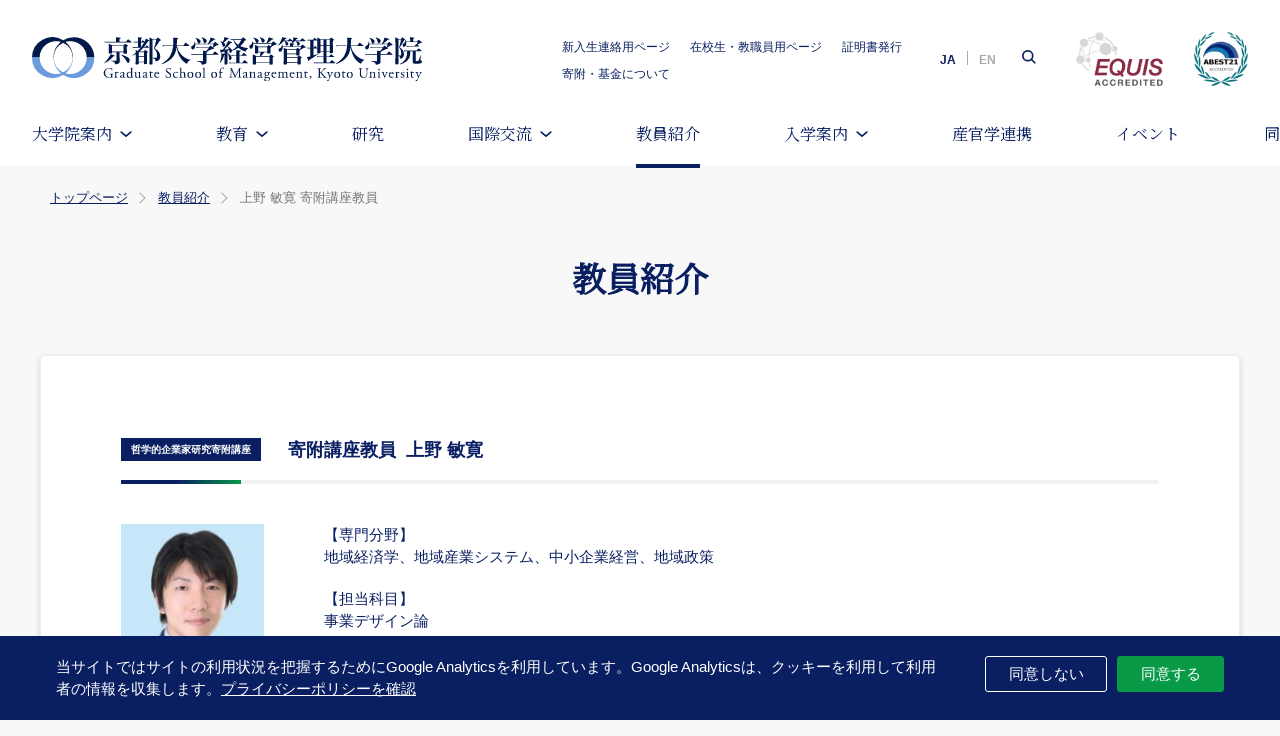

--- FILE ---
content_type: text/html; charset=UTF-8
request_url: https://www.gsm.kyoto-u.ac.jp/faculty/3654/
body_size: 55348
content:
<!DOCTYPE html>
<html lang="ja">
<head>
<meta charset="UTF-8">
<meta name="viewport" content="width=1200">
<meta name="format-detection" content="telephone=no">
<title>上野 敏寛 寄附講座教員 | 京都大学経営管理大学院</title>
<link rel="icon" href="https://www.gsm.kyoto-u.ac.jp/favicon.ico">
<link rel="apple-touch-icon" sizes="180x180" href="https://www.gsm.kyoto-u.ac.jp/apple-touch-icon.png">
<link href="https://fonts.googleapis.com/css?family=EB+Garamond|Noto+Serif+JP&display=swap" rel="stylesheet">
<link rel="stylesheet" href="https://www.gsm.kyoto-u.ac.jp/wp-content/themes/gsm-kyoto-u/dist/css/main.css?ver=202504">
<!-- Google tag (gtag.js) -->
<script async src="https://www.googletagmanager.com/gtag/js?id=G-HPMHE86QM7"></script>
<script>
window.dataLayer = window.dataLayer || [];
function gtag(){dataLayer.push(arguments);}
gtag('js', new Date());

gtag('config', 'G-HPMHE86QM7');
</script>
<script src="https://www.gsm.kyoto-u.ac.jp/wp-content/themes/gsm-kyoto-u/dist/js/ga-cookie-opt-in.js"></script><meta name='robots' content='index, follow, max-image-preview:large, max-snippet:-1, max-video-preview:-1' />

	<!-- This site is optimized with the Yoast SEO plugin v26.6 - https://yoast.com/wordpress/plugins/seo/ -->
	<link rel="canonical" href="https://www.gsm.kyoto-u.ac.jp/faculty/3654/" />
	<meta property="og:locale" content="ja_JP" />
	<meta property="og:type" content="article" />
	<meta property="og:title" content="上野 敏寛 寄附講座教員 | 京都大学経営管理大学院" />
	<meta property="og:url" content="https://www.gsm.kyoto-u.ac.jp/faculty/3654/" />
	<meta property="og:site_name" content="京都大学経営管理大学院" />
	<meta property="article:modified_time" content="2023-10-26T06:58:37+00:00" />
	<meta property="og:image" content="https://www.gsm.kyoto-u.ac.jp/wp-content/uploads/b44ba80f5d7d0ae76884921759a48071.jpg" />
	<meta property="og:image:width" content="300" />
	<meta property="og:image:height" content="370" />
	<meta property="og:image:type" content="image/jpeg" />
	<meta name="twitter:card" content="summary_large_image" />
	<script type="application/ld+json" class="yoast-schema-graph">{"@context":"https://schema.org","@graph":[{"@type":"WebPage","@id":"https://www.gsm.kyoto-u.ac.jp/faculty/3654/","url":"https://www.gsm.kyoto-u.ac.jp/faculty/3654/","name":"上野 敏寛 寄附講座教員 | 京都大学経営管理大学院","isPartOf":{"@id":"https://www.gsm.kyoto-u.ac.jp/#website"},"primaryImageOfPage":{"@id":"https://www.gsm.kyoto-u.ac.jp/faculty/3654/#primaryimage"},"image":{"@id":"https://www.gsm.kyoto-u.ac.jp/faculty/3654/#primaryimage"},"thumbnailUrl":"https://www.gsm.kyoto-u.ac.jp/wp-content/uploads/b44ba80f5d7d0ae76884921759a48071.jpg","datePublished":"2020-04-01T01:00:27+00:00","dateModified":"2023-10-26T06:58:37+00:00","breadcrumb":{"@id":"https://www.gsm.kyoto-u.ac.jp/faculty/3654/#breadcrumb"},"inLanguage":"ja","potentialAction":[{"@type":"ReadAction","target":["https://www.gsm.kyoto-u.ac.jp/faculty/3654/"]}]},{"@type":"ImageObject","inLanguage":"ja","@id":"https://www.gsm.kyoto-u.ac.jp/faculty/3654/#primaryimage","url":"https://www.gsm.kyoto-u.ac.jp/wp-content/uploads/b44ba80f5d7d0ae76884921759a48071.jpg","contentUrl":"https://www.gsm.kyoto-u.ac.jp/wp-content/uploads/b44ba80f5d7d0ae76884921759a48071.jpg","width":300,"height":370},{"@type":"BreadcrumbList","@id":"https://www.gsm.kyoto-u.ac.jp/faculty/3654/#breadcrumb","itemListElement":[{"@type":"ListItem","position":1,"name":"トップページ","item":"https://www.gsm.kyoto-u.ac.jp/"},{"@type":"ListItem","position":2,"name":"教員紹介","item":"https://www.gsm.kyoto-u.ac.jp/faculty/"},{"@type":"ListItem","position":3,"name":"上野 敏寛 寄附講座教員"}]},{"@type":"WebSite","@id":"https://www.gsm.kyoto-u.ac.jp/#website","url":"https://www.gsm.kyoto-u.ac.jp/","name":"京都大学経営管理大学院","description":"","publisher":{"@id":"https://www.gsm.kyoto-u.ac.jp/#organization"},"potentialAction":[{"@type":"SearchAction","target":{"@type":"EntryPoint","urlTemplate":"https://www.gsm.kyoto-u.ac.jp/?s={search_term_string}"},"query-input":{"@type":"PropertyValueSpecification","valueRequired":true,"valueName":"search_term_string"}}],"inLanguage":"ja"},{"@type":"Organization","@id":"https://www.gsm.kyoto-u.ac.jp/#organization","name":"京都大学経営管理大学院","url":"https://www.gsm.kyoto-u.ac.jp/","logo":{"@type":"ImageObject","inLanguage":"ja","@id":"https://www.gsm.kyoto-u.ac.jp/#/schema/logo/image/","url":"https://www.gsm.kyoto-u.ac.jp/wp-content/uploads/logo.png","contentUrl":"https://www.gsm.kyoto-u.ac.jp/wp-content/uploads/logo.png","width":300,"height":60,"caption":"京都大学経営管理大学院"},"image":{"@id":"https://www.gsm.kyoto-u.ac.jp/#/schema/logo/image/"}}]}</script>
	<!-- / Yoast SEO plugin. -->


<link rel="alternate" title="oEmbed (JSON)" type="application/json+oembed" href="https://www.gsm.kyoto-u.ac.jp/wp-json/oembed/1.0/embed?url=https%3A%2F%2Fwww.gsm.kyoto-u.ac.jp%2Ffaculty%2F3654%2F" />
<link rel="alternate" title="oEmbed (XML)" type="text/xml+oembed" href="https://www.gsm.kyoto-u.ac.jp/wp-json/oembed/1.0/embed?url=https%3A%2F%2Fwww.gsm.kyoto-u.ac.jp%2Ffaculty%2F3654%2F&#038;format=xml" />
<style id='wp-img-auto-sizes-contain-inline-css' type='text/css'>
img:is([sizes=auto i],[sizes^="auto," i]){contain-intrinsic-size:3000px 1500px}
/*# sourceURL=wp-img-auto-sizes-contain-inline-css */
</style>
<style id='wp-block-library-inline-css' type='text/css'>
:root{--wp-block-synced-color:#7a00df;--wp-block-synced-color--rgb:122,0,223;--wp-bound-block-color:var(--wp-block-synced-color);--wp-editor-canvas-background:#ddd;--wp-admin-theme-color:#007cba;--wp-admin-theme-color--rgb:0,124,186;--wp-admin-theme-color-darker-10:#006ba1;--wp-admin-theme-color-darker-10--rgb:0,107,160.5;--wp-admin-theme-color-darker-20:#005a87;--wp-admin-theme-color-darker-20--rgb:0,90,135;--wp-admin-border-width-focus:2px}@media (min-resolution:192dpi){:root{--wp-admin-border-width-focus:1.5px}}.wp-element-button{cursor:pointer}:root .has-very-light-gray-background-color{background-color:#eee}:root .has-very-dark-gray-background-color{background-color:#313131}:root .has-very-light-gray-color{color:#eee}:root .has-very-dark-gray-color{color:#313131}:root .has-vivid-green-cyan-to-vivid-cyan-blue-gradient-background{background:linear-gradient(135deg,#00d084,#0693e3)}:root .has-purple-crush-gradient-background{background:linear-gradient(135deg,#34e2e4,#4721fb 50%,#ab1dfe)}:root .has-hazy-dawn-gradient-background{background:linear-gradient(135deg,#faaca8,#dad0ec)}:root .has-subdued-olive-gradient-background{background:linear-gradient(135deg,#fafae1,#67a671)}:root .has-atomic-cream-gradient-background{background:linear-gradient(135deg,#fdd79a,#004a59)}:root .has-nightshade-gradient-background{background:linear-gradient(135deg,#330968,#31cdcf)}:root .has-midnight-gradient-background{background:linear-gradient(135deg,#020381,#2874fc)}:root{--wp--preset--font-size--normal:16px;--wp--preset--font-size--huge:42px}.has-regular-font-size{font-size:1em}.has-larger-font-size{font-size:2.625em}.has-normal-font-size{font-size:var(--wp--preset--font-size--normal)}.has-huge-font-size{font-size:var(--wp--preset--font-size--huge)}.has-text-align-center{text-align:center}.has-text-align-left{text-align:left}.has-text-align-right{text-align:right}.has-fit-text{white-space:nowrap!important}#end-resizable-editor-section{display:none}.aligncenter{clear:both}.items-justified-left{justify-content:flex-start}.items-justified-center{justify-content:center}.items-justified-right{justify-content:flex-end}.items-justified-space-between{justify-content:space-between}.screen-reader-text{border:0;clip-path:inset(50%);height:1px;margin:-1px;overflow:hidden;padding:0;position:absolute;width:1px;word-wrap:normal!important}.screen-reader-text:focus{background-color:#ddd;clip-path:none;color:#444;display:block;font-size:1em;height:auto;left:5px;line-height:normal;padding:15px 23px 14px;text-decoration:none;top:5px;width:auto;z-index:100000}html :where(.has-border-color){border-style:solid}html :where([style*=border-top-color]){border-top-style:solid}html :where([style*=border-right-color]){border-right-style:solid}html :where([style*=border-bottom-color]){border-bottom-style:solid}html :where([style*=border-left-color]){border-left-style:solid}html :where([style*=border-width]){border-style:solid}html :where([style*=border-top-width]){border-top-style:solid}html :where([style*=border-right-width]){border-right-style:solid}html :where([style*=border-bottom-width]){border-bottom-style:solid}html :where([style*=border-left-width]){border-left-style:solid}html :where(img[class*=wp-image-]){height:auto;max-width:100%}:where(figure){margin:0 0 1em}html :where(.is-position-sticky){--wp-admin--admin-bar--position-offset:var(--wp-admin--admin-bar--height,0px)}@media screen and (max-width:600px){html :where(.is-position-sticky){--wp-admin--admin-bar--position-offset:0px}}

/*# sourceURL=wp-block-library-inline-css */
</style><style id='global-styles-inline-css' type='text/css'>
:root{--wp--preset--aspect-ratio--square: 1;--wp--preset--aspect-ratio--4-3: 4/3;--wp--preset--aspect-ratio--3-4: 3/4;--wp--preset--aspect-ratio--3-2: 3/2;--wp--preset--aspect-ratio--2-3: 2/3;--wp--preset--aspect-ratio--16-9: 16/9;--wp--preset--aspect-ratio--9-16: 9/16;--wp--preset--color--black: #000000;--wp--preset--color--cyan-bluish-gray: #abb8c3;--wp--preset--color--white: #ffffff;--wp--preset--color--pale-pink: #f78da7;--wp--preset--color--vivid-red: #cf2e2e;--wp--preset--color--luminous-vivid-orange: #ff6900;--wp--preset--color--luminous-vivid-amber: #fcb900;--wp--preset--color--light-green-cyan: #7bdcb5;--wp--preset--color--vivid-green-cyan: #00d084;--wp--preset--color--pale-cyan-blue: #8ed1fc;--wp--preset--color--vivid-cyan-blue: #0693e3;--wp--preset--color--vivid-purple: #9b51e0;--wp--preset--gradient--vivid-cyan-blue-to-vivid-purple: linear-gradient(135deg,rgb(6,147,227) 0%,rgb(155,81,224) 100%);--wp--preset--gradient--light-green-cyan-to-vivid-green-cyan: linear-gradient(135deg,rgb(122,220,180) 0%,rgb(0,208,130) 100%);--wp--preset--gradient--luminous-vivid-amber-to-luminous-vivid-orange: linear-gradient(135deg,rgb(252,185,0) 0%,rgb(255,105,0) 100%);--wp--preset--gradient--luminous-vivid-orange-to-vivid-red: linear-gradient(135deg,rgb(255,105,0) 0%,rgb(207,46,46) 100%);--wp--preset--gradient--very-light-gray-to-cyan-bluish-gray: linear-gradient(135deg,rgb(238,238,238) 0%,rgb(169,184,195) 100%);--wp--preset--gradient--cool-to-warm-spectrum: linear-gradient(135deg,rgb(74,234,220) 0%,rgb(151,120,209) 20%,rgb(207,42,186) 40%,rgb(238,44,130) 60%,rgb(251,105,98) 80%,rgb(254,248,76) 100%);--wp--preset--gradient--blush-light-purple: linear-gradient(135deg,rgb(255,206,236) 0%,rgb(152,150,240) 100%);--wp--preset--gradient--blush-bordeaux: linear-gradient(135deg,rgb(254,205,165) 0%,rgb(254,45,45) 50%,rgb(107,0,62) 100%);--wp--preset--gradient--luminous-dusk: linear-gradient(135deg,rgb(255,203,112) 0%,rgb(199,81,192) 50%,rgb(65,88,208) 100%);--wp--preset--gradient--pale-ocean: linear-gradient(135deg,rgb(255,245,203) 0%,rgb(182,227,212) 50%,rgb(51,167,181) 100%);--wp--preset--gradient--electric-grass: linear-gradient(135deg,rgb(202,248,128) 0%,rgb(113,206,126) 100%);--wp--preset--gradient--midnight: linear-gradient(135deg,rgb(2,3,129) 0%,rgb(40,116,252) 100%);--wp--preset--font-size--small: 13px;--wp--preset--font-size--medium: 20px;--wp--preset--font-size--large: 36px;--wp--preset--font-size--x-large: 42px;--wp--preset--spacing--20: 0.44rem;--wp--preset--spacing--30: 0.67rem;--wp--preset--spacing--40: 1rem;--wp--preset--spacing--50: 1.5rem;--wp--preset--spacing--60: 2.25rem;--wp--preset--spacing--70: 3.38rem;--wp--preset--spacing--80: 5.06rem;--wp--preset--shadow--natural: 6px 6px 9px rgba(0, 0, 0, 0.2);--wp--preset--shadow--deep: 12px 12px 50px rgba(0, 0, 0, 0.4);--wp--preset--shadow--sharp: 6px 6px 0px rgba(0, 0, 0, 0.2);--wp--preset--shadow--outlined: 6px 6px 0px -3px rgb(255, 255, 255), 6px 6px rgb(0, 0, 0);--wp--preset--shadow--crisp: 6px 6px 0px rgb(0, 0, 0);}:where(.is-layout-flex){gap: 0.5em;}:where(.is-layout-grid){gap: 0.5em;}body .is-layout-flex{display: flex;}.is-layout-flex{flex-wrap: wrap;align-items: center;}.is-layout-flex > :is(*, div){margin: 0;}body .is-layout-grid{display: grid;}.is-layout-grid > :is(*, div){margin: 0;}:where(.wp-block-columns.is-layout-flex){gap: 2em;}:where(.wp-block-columns.is-layout-grid){gap: 2em;}:where(.wp-block-post-template.is-layout-flex){gap: 1.25em;}:where(.wp-block-post-template.is-layout-grid){gap: 1.25em;}.has-black-color{color: var(--wp--preset--color--black) !important;}.has-cyan-bluish-gray-color{color: var(--wp--preset--color--cyan-bluish-gray) !important;}.has-white-color{color: var(--wp--preset--color--white) !important;}.has-pale-pink-color{color: var(--wp--preset--color--pale-pink) !important;}.has-vivid-red-color{color: var(--wp--preset--color--vivid-red) !important;}.has-luminous-vivid-orange-color{color: var(--wp--preset--color--luminous-vivid-orange) !important;}.has-luminous-vivid-amber-color{color: var(--wp--preset--color--luminous-vivid-amber) !important;}.has-light-green-cyan-color{color: var(--wp--preset--color--light-green-cyan) !important;}.has-vivid-green-cyan-color{color: var(--wp--preset--color--vivid-green-cyan) !important;}.has-pale-cyan-blue-color{color: var(--wp--preset--color--pale-cyan-blue) !important;}.has-vivid-cyan-blue-color{color: var(--wp--preset--color--vivid-cyan-blue) !important;}.has-vivid-purple-color{color: var(--wp--preset--color--vivid-purple) !important;}.has-black-background-color{background-color: var(--wp--preset--color--black) !important;}.has-cyan-bluish-gray-background-color{background-color: var(--wp--preset--color--cyan-bluish-gray) !important;}.has-white-background-color{background-color: var(--wp--preset--color--white) !important;}.has-pale-pink-background-color{background-color: var(--wp--preset--color--pale-pink) !important;}.has-vivid-red-background-color{background-color: var(--wp--preset--color--vivid-red) !important;}.has-luminous-vivid-orange-background-color{background-color: var(--wp--preset--color--luminous-vivid-orange) !important;}.has-luminous-vivid-amber-background-color{background-color: var(--wp--preset--color--luminous-vivid-amber) !important;}.has-light-green-cyan-background-color{background-color: var(--wp--preset--color--light-green-cyan) !important;}.has-vivid-green-cyan-background-color{background-color: var(--wp--preset--color--vivid-green-cyan) !important;}.has-pale-cyan-blue-background-color{background-color: var(--wp--preset--color--pale-cyan-blue) !important;}.has-vivid-cyan-blue-background-color{background-color: var(--wp--preset--color--vivid-cyan-blue) !important;}.has-vivid-purple-background-color{background-color: var(--wp--preset--color--vivid-purple) !important;}.has-black-border-color{border-color: var(--wp--preset--color--black) !important;}.has-cyan-bluish-gray-border-color{border-color: var(--wp--preset--color--cyan-bluish-gray) !important;}.has-white-border-color{border-color: var(--wp--preset--color--white) !important;}.has-pale-pink-border-color{border-color: var(--wp--preset--color--pale-pink) !important;}.has-vivid-red-border-color{border-color: var(--wp--preset--color--vivid-red) !important;}.has-luminous-vivid-orange-border-color{border-color: var(--wp--preset--color--luminous-vivid-orange) !important;}.has-luminous-vivid-amber-border-color{border-color: var(--wp--preset--color--luminous-vivid-amber) !important;}.has-light-green-cyan-border-color{border-color: var(--wp--preset--color--light-green-cyan) !important;}.has-vivid-green-cyan-border-color{border-color: var(--wp--preset--color--vivid-green-cyan) !important;}.has-pale-cyan-blue-border-color{border-color: var(--wp--preset--color--pale-cyan-blue) !important;}.has-vivid-cyan-blue-border-color{border-color: var(--wp--preset--color--vivid-cyan-blue) !important;}.has-vivid-purple-border-color{border-color: var(--wp--preset--color--vivid-purple) !important;}.has-vivid-cyan-blue-to-vivid-purple-gradient-background{background: var(--wp--preset--gradient--vivid-cyan-blue-to-vivid-purple) !important;}.has-light-green-cyan-to-vivid-green-cyan-gradient-background{background: var(--wp--preset--gradient--light-green-cyan-to-vivid-green-cyan) !important;}.has-luminous-vivid-amber-to-luminous-vivid-orange-gradient-background{background: var(--wp--preset--gradient--luminous-vivid-amber-to-luminous-vivid-orange) !important;}.has-luminous-vivid-orange-to-vivid-red-gradient-background{background: var(--wp--preset--gradient--luminous-vivid-orange-to-vivid-red) !important;}.has-very-light-gray-to-cyan-bluish-gray-gradient-background{background: var(--wp--preset--gradient--very-light-gray-to-cyan-bluish-gray) !important;}.has-cool-to-warm-spectrum-gradient-background{background: var(--wp--preset--gradient--cool-to-warm-spectrum) !important;}.has-blush-light-purple-gradient-background{background: var(--wp--preset--gradient--blush-light-purple) !important;}.has-blush-bordeaux-gradient-background{background: var(--wp--preset--gradient--blush-bordeaux) !important;}.has-luminous-dusk-gradient-background{background: var(--wp--preset--gradient--luminous-dusk) !important;}.has-pale-ocean-gradient-background{background: var(--wp--preset--gradient--pale-ocean) !important;}.has-electric-grass-gradient-background{background: var(--wp--preset--gradient--electric-grass) !important;}.has-midnight-gradient-background{background: var(--wp--preset--gradient--midnight) !important;}.has-small-font-size{font-size: var(--wp--preset--font-size--small) !important;}.has-medium-font-size{font-size: var(--wp--preset--font-size--medium) !important;}.has-large-font-size{font-size: var(--wp--preset--font-size--large) !important;}.has-x-large-font-size{font-size: var(--wp--preset--font-size--x-large) !important;}
/*# sourceURL=global-styles-inline-css */
</style>

<style id='classic-theme-styles-inline-css' type='text/css'>
/*! This file is auto-generated */
.wp-block-button__link{color:#fff;background-color:#32373c;border-radius:9999px;box-shadow:none;text-decoration:none;padding:calc(.667em + 2px) calc(1.333em + 2px);font-size:1.125em}.wp-block-file__button{background:#32373c;color:#fff;text-decoration:none}
/*# sourceURL=/wp-includes/css/classic-themes.min.css */
</style>
<link rel="https://api.w.org/" href="https://www.gsm.kyoto-u.ac.jp/wp-json/" /><link rel="alternate" title="JSON" type="application/json" href="https://www.gsm.kyoto-u.ac.jp/wp-json/wp/v2/faculty/3654" /><!-- Facebook Pixel Code -->
<script>
!function(f,b,e,v,n,t,s) {if(f.fbq)return;n=f.fbq=function(){n.callMethod? n.callMethod.apply(n,arguments):n.queue.push(arguments)}; if(!f._fbq)f._fbq=n;n.push=n;n.loaded=!0;n.version='2.0'; n.queue=[];t=b.createElement(e);t.async=!0; t.src=v;s=b.getElementsByTagName(e)[0]; s.parentNode.insertBefore(t,s)}(window, document,'script', 'https://connect.facebook.net/en_US/fbevents.js'); fbq('init', '175726601064716'); fbq('track', 'PageView');
</script>
<!-- End Facebook Pixel Code -->
</head>
	<body id="page-faculty" class="not-logged-in">
<header id="header">
  <div class="header-sp is-block-sp">
    <div class="header-nav-sub-list-sp is-block-sp"><a href="https://www.gsm.kyoto-u.ac.jp/login/">在校生・教職員用ページ</a></div>

    <div class="search-nav is-block-sp" id="js-search-nav">
      <div class="search-nav-languages">
                <a href="https://www.gsm.kyoto-u.ac.jp/" class="active">JA</a>
                          <a href="https://www.gsm.kyoto-u.ac.jp/en/faculty/890/">EN</a>
                      </div>
      <div class="searchbar is-block-pc">
        <form id="searchbox_009017046539062416772:xasr5hexkzm" action="/search/" class="search-form">
          <fieldset><div class="search-box">
            <input name="cx" type="hidden" value="009017046539062416772:xasr5hexkzm">
            <input name="cof" type="hidden" value="FORID:11">
            <input name="q" tabindex="1" class="search-field" accesskey="s" type="text" value="" placeholder="検索...">
            <button type="submit" class="search-submit" tabindex="2" accesskey="k"><i class="ico ico-search"></i></button>
          </div></fieldset>
        </form>
      </div>
    </div>

    <div class="hamburger-menu-btn" id="js-hanmurger-menu-btn">
			<div class="menu-btn-in">
				<div class="hamburger-ico">
					<i class="ico-line ico-line-1"></i>
					<i class="ico-line ico-line-2"></i>
					<i class="ico-line ico-line-3"></i>
				</div>
				<span>MENU</span>
			</div>
		</div>
  </div>
	<div class="header-in">
		<h1 class="logo">
      <div class="logo-gsm"><a href="https://www.gsm.kyoto-u.ac.jp/"><img src="https://www.gsm.kyoto-u.ac.jp/wp-content/themes/gsm-kyoto-u/dist/images/common/logo.svg" alt="京都大学経営管理大学院"></a></div>
		</h1>
		<div class="header-nav">
			<div class="header-nav-sub">
				<ul class="header-nav-sub-list is-block-pc">
					<li><a href="https://www.gsm.kyoto-u.ac.jp/front-login/">新入生連絡用ページ</a></li>
					<li><a href="https://www.gsm.kyoto-u.ac.jp/login/">在校生・教職員用ページ</a></li>
					<li><a href="https://www.gsm.kyoto-u.ac.jp/certification/">証明書発行</a></li>
					<li><a href="https://www.gsm.kyoto-u.ac.jp/donation-fund/">寄附・基金について</a></li>
				</ul>
				<div class="search-nav is-block-pc" id="js-search-nav">
					<div class="search-nav-languages">
												<a href="https://www.gsm.kyoto-u.ac.jp/" class="active">JA</a>
																			<a href="https://www.gsm.kyoto-u.ac.jp/en/faculty/890/">EN</a>
																	</div>
					<div class="searchbar is-block-pc">
						<form id="searchbox_009017046539062416772:xasr5hexkzm" action="/search/" class="search-form">
							<fieldset><div class="search-box">
								<input name="cx" type="hidden" value="009017046539062416772:xasr5hexkzm">
								<input name="cof" type="hidden" value="FORID:11">
								<input name="q" tabindex="1" class="search-field" accesskey="s" type="text" value="" placeholder="検索...">
								<button type="submit" class="search-submit" tabindex="2" accesskey="k"><i class="ico ico-search"></i></button>
							</div></fieldset>
						</form>
					</div>
				</div>
			</div>
		</div>
    <div class="logo-area">
      <div class="logo-equis"><img src="https://www.gsm.kyoto-u.ac.jp/wp-content/themes/gsm-kyoto-u/dist/images/common/logo_equis.png" alt="EQUIS"></div>
      <div class="logo-abest"><img src="https://www.gsm.kyoto-u.ac.jp/wp-content/themes/gsm-kyoto-u/dist/images/common/logo_abest.png" alt="ABEST21"></div>
    </div>
	</div>
  <nav class="is-block-pc">
    <ul class="main-nav ff-mincho">
      <li class="dropdown">
        <a class="nav-link about"><span class="nav-name">大学院案内</span><i class="ico ico-arrow-down"></i></a>
        <div class="dropdown-content-cover"></div>
          <div class="dropdown-content">
            <div class="dropdown-content-col2">
              <a href="https://www.gsm.kyoto-u.ac.jp/about/" class="dropdown-content-col2-left">
                <div class="dropdown-content-col2-left-in">
                  <span class="dropdown-content-col2-left-tit">大学院案内</span>
                  <span class="dropdown-content-col2-left-link"><i class="ico ico-arrow-link-white"></i><span>大学院案内トップ</span></span>
                </div>
              </a>
              <div class="dropdown-content-col2-right">
                <div class="dropdown-content-col2-right-in">
                  <a href="https://www.gsm.kyoto-u.ac.jp/about/outline/"><i class="ico ico-arrow-link"></i><span>大学院概要</span></a>
                  <div class="dropdown-content-col2-right-child">
                    <a href="https://www.gsm.kyoto-u.ac.jp/about/outline/philosophy/">ミッション・ビジョン・バリュー</a>
                    <a href="https://www.gsm.kyoto-u.ac.jp/about/outline/policy/">ポリシー</a>
                    <a href="https://www.gsm.kyoto-u.ac.jp/about/outline/history/">沿革</a>
                  </div>
                </div>
                <div class="dropdown-content-col2-right-in">
                  <a href="https://www.gsm.kyoto-u.ac.jp/about/message/"><i class="ico ico-arrow-link"></i><span>ご挨拶</span></a>
                </div>
                <div class="dropdown-content-col2-right-in"><a href="/about/certified-international/"><i class="ico ico-arrow-link"></i><span>認証評価</span></a></div>
                <div class="dropdown-content-col2-right-in"><a href="https://www.gsm.kyoto-u.ac.jp/about/data/"><i class="ico ico-arrow-link"></i><span>数字で見るGSM</span></a></div>
                <div class="dropdown-content-col2-right-in"><a href="https://www.gsm.kyoto-u.ac.jp/about/pamphlet/"><i class="ico ico-arrow-link"></i><span>パンフレット</span></a></div>
                <div class="dropdown-content-col2-right-in"><a href="https://www.gsm.kyoto-u.ac.jp/about/media/"><i class="ico ico-arrow-link"></i><span>紹介動画</span></a></div>
                <div class="dropdown-content-col2-right-in"><a href="/about/facilities/"><i class="ico ico-arrow-link"></i><span>施設案内</span></a></div>
                <div class="dropdown-content-col2-right-in"><a href="https://www.gsm.kyoto-u.ac.jp/about/employment/"><i class="ico ico-arrow-link"></i><span>公募情報</span></a></div>
                <div class="dropdown-content-col2-right-in"><a href="https://www.gsm.kyoto-u.ac.jp/about/newsletter/"><i class="ico ico-arrow-link"></i><span>ニューズレター</span></a></div>
              </div>
            </div>
          </div>
      </li>
      <li class="dropdown">
        <a class="nav-link education"><span class="nav-name">教育</span><i class="ico ico-arrow-down"></i></a>
        <div class="dropdown-content-cover"></div>
          <div class="dropdown-content">
            <div class="dropdown-content-col2">
              <a href="https://www.gsm.kyoto-u.ac.jp/education/" class="dropdown-content-col2-left">
                <div class="dropdown-content-col2-left-in">
                  <span class="dropdown-content-col2-left-tit">教育</span>
                  <span class="dropdown-content-col2-left-link"><i class="ico ico-arrow-link-white"></i><span>教育トップ</span></span>
                </div>
              </a>
              <div class="dropdown-content-col2-right dropdown-content-col2-right-col1">
                <div class="dropdown-content-col2-right-in">
                  <a href="https://www.gsm.kyoto-u.ac.jp/education/mba/"><i class="ico ico-arrow-link"></i><span>MBA/専門職学位課程（経営管理専攻）</span></a>
                  <div class="dropdown-content-col2-right-child">
                    <a href="https://www.gsm.kyoto-u.ac.jp/education/mba/programs/">日本語プログラム</a>
                    <a href="https://www.gsm.kyoto-u.ac.jp/education/mba/international-mba-programs/">英語プログラム</a>
                    <a href="https://www.gsm.kyoto-u.ac.jp/education/mba/eighteen-months/">1年半コース</a>
                    <a href="https://www.gsm.kyoto-u.ac.jp/education/mba/kc-cdo/">京都大学・コーネル大学<br>国際連携コース</a>
                    <a href="https://www.gsm.kyoto-u.ac.jp/education/mba/curriculum/">「MBA」カリキュラムの特徴</a>
                  </div>
                </div>
                <div class="dropdown-content-col2-right-in">
                  <a href="https://www.gsm.kyoto-u.ac.jp/education/speciality/"><i class="ico ico-arrow-link"></i><span>Ph.D. / 博士後期課程（経営科学専攻）</span></a>
                  <div class="dropdown-content-col2-right-child">
                    <a href="https://www.gsm.kyoto-u.ac.jp/education/speciality/doctoral-dissertation/">経営科学専攻</a>
                    <a href="https://www.gsm.kyoto-u.ac.jp/education/speciality/curriculum/">「Ph.D.」カリキュラムの特徴</a>
                  </div>
                </div>
              </div>
            </div>
          </div>
      </li>
      <li><a href="https://www.gsm.kyoto-u.ac.jp/research/" class="nav-link research">研究</a></li>

      <li class="dropdown">
        <a class="nav-link"><span class="nav-name">国際交流</span><i class="ico ico-arrow-down"></i></a>
        <div class="dropdown-content-cover"></div>
          <div class="dropdown-content">
            <div class="dropdown-content-col2">
              <a href="#" class="dropdown-content-col2-left">
                <div class="dropdown-content-col2-left-in">
                  <span class="dropdown-content-col2-left-tit">国際交流</span>
                </div>
              </a>
              <div class="dropdown-content-col2-right">
              <div class="dropdown-content-col2-right-in">
                  <a href="https://www.gsm.kyoto-u.ac.jp/international-partners/"><i class="ico ico-arrow-link"></i><span>海外交流協定校</span></a>
                </div>
                <div class="dropdown-content-col2-right-in"><a href="https://www.gsm.kyoto-u.ac.jp/double-degree-program/"><i class="ico ico-arrow-link"></i><span>ダブルディグリープログラム</span></a></div>
                <div class="dropdown-content-col2-right-in">
                  <a href="https://www.gsm.kyoto-u.ac.jp/exchange/"><i class="ico ico-arrow-link"></i><span>交換留学プログラム</span></a>
                </div>
                <div class="dropdown-content-col2-right-in">
                  <a href="https://www.gsm.kyoto-u.ac.jp/study_abroad_report/"><i class="ico ico-arrow-link"></i><span>留学体験記</span></a>
                </div>
              </div>
            </div>
          </div>
      </li>

      <li><a href="https://www.gsm.kyoto-u.ac.jp/faculty/" class="nav-link faculty">教員紹介</a></li>
      <li class="dropdown">
        <a class="nav-link admissions"><span class="nav-name">入学案内</span><i class="ico ico-arrow-down"></i></a>
        <div class="dropdown-content-cover"></div>
          <div class="dropdown-content">
            <div class="dropdown-content-col2">
              <a href="https://www.gsm.kyoto-u.ac.jp/admissions/" class="dropdown-content-col2-left">
                <div class="dropdown-content-col2-left-in">
                  <span class="dropdown-content-col2-left-tit">入学案内</span>
                  <span class="dropdown-content-col2-left-link"><i class="ico ico-arrow-link-white"></i><span>入学案内トップ</span></span>
                </div>
              </a>
              <div class="dropdown-content-col2-right">
                <div class="dropdown-content-col2-right-in">
                  <a href="https://www.gsm.kyoto-u.ac.jp/admissions/information/"><i class="ico ico-arrow-link"></i><span>入試情報</span></a>
                  <div class="dropdown-content-col2-right-child">
                    <a class="anchor-link" href="https://www.gsm.kyoto-u.ac.jp/admissions/briefing/">入試説明会</a>
                    <a class="anchor-link" href="https://www.gsm.kyoto-u.ac.jp/admissions/information/#a-statistics">入試データ</a>
                    <a class="anchor-link" href="https://www.gsm.kyoto-u.ac.jp/admissions/information/#a-exams">入試問題</a>
                    <a class="anchor-link" href="https://www.gsm.kyoto-u.ac.jp/admissions/notification/">入試に関する重要なお知らせ</a>
                  </div>
                </div>
                <div class="dropdown-content-col2-right-in">
                  <a href="https://www.gsm.kyoto-u.ac.jp/admissions/guidelines/"><i class="ico ico-arrow-link"></i><span>募集要項</span></a>
                  <div class="dropdown-content-col2-right-child">
                    <a class="anchor-link" href="https://www.gsm.kyoto-u.ac.jp/admissions/guidelines/category/adm_mba/">専門職学位課程（MBA）</a>
                    <a class="anchor-link" href="https://www.gsm.kyoto-u.ac.jp/admissions/guidelines/category/adm_phd/">博士後期課程（Ph.D.）</a>
                    <a class="anchor-link" href="https://www.gsm.kyoto-u.ac.jp/admissions/guidelines/category/adm_research/">研究生・科目等履修生・+MBA</a>
                  </div>
                </div>
                <div class="dropdown-content-col2-right-in">
                  <a href="https://www.gsm.kyoto-u.ac.jp/admissions/interview/"><i class="ico ico-arrow-link"></i><span>教員・在校生・修了生の声</span></a>
                  <div class="dropdown-content-col2-right-child">
                    <a class="anchor-link" href="https://www.gsm.kyoto-u.ac.jp/admissions/interview/">教員の声</a>
                    <a class="anchor-link" href="https://www.gsm.kyoto-u.ac.jp/admissions/interview_students/">在校生の声</a>
                    <a class="anchor-link" href="https://www.gsm.kyoto-u.ac.jp/admissions/interview_alumni/">修了生の声</a>
                  </div>
                </div>
                <div class="dropdown-content-col2-right-in"><a href="https://www.gsm.kyoto-u.ac.jp/admissions/fee-scholarship/"><i class="ico ico-arrow-link"></i><span>学費・奨学金制度</span></a></div>
                <div class="dropdown-content-col2-right-in"><a href="https://www.gsm.kyoto-u.ac.jp/admissions/career/"><i class="ico ico-arrow-link"></i><span>キャリアについて</span></a></div>
                <div class="dropdown-content-col2-right-in"><a href="https://www.gsm.kyoto-u.ac.jp/admissions/faq/"><i class="ico ico-arrow-link"></i><span>よくあるご質問</span></a></div>
              </div>
            </div>
          </div>
      </li>
      <li><a href="https://www.gsm.kyoto-u.ac.jp/collaborative-research/" class="nav-link collaborative">産官学連携</a></li>
      <li><a href="https://www.gsm.kyoto-u.ac.jp/event/" class="nav-link events">イベント</a></li>
      <li><a href="https://www.gsm.kyoto-u.ac.jp/alumni/" class="nav-link alumni">同窓会</a></li>
    </ul>
  </nav>
	<nav class="header-nav-sp is-block-sp">
		<div class="main-nav-sp">
			<div class="nav-logo-area">
				<h1 class="logo logo-white">
					<a href="https://www.gsm.kyoto-u.ac.jp/"><img src="https://www.gsm.kyoto-u.ac.jp/wp-content/themes/gsm-kyoto-u/dist/images/common/logo-white.svg" alt="京都大学経営管理大学院"></a>
				</h1>
			</div>
			<div class="main-nav-content">
				<div class="searchbar">
					<form id="searchbox_009017046539062416772:xasr5hexkzm" action="/search/" class="search-form">
						<fieldset><div class="search-box">
							<input name="cx" type="hidden" value="009017046539062416772:xasr5hexkzm">
							<input name="cof" type="hidden" value="FORID:11">
							<input name="q" tabindex="1" class="search-field" accesskey="s" type="text" value="" placeholder="検索...">
							<button type="submit" class="search-submit" tabindex="2" accesskey="k"><i class="ico ico-search"></i></button>
						</div></fieldset>
					</form>
				</div>
				<div class="main-nav-links">
					<div class="nav-accord-block">
						<div class="main-nav-link has-inner-links"><a>大学院案内</a></div>
						<div class="inner-menu">
							<div class="inner-link"><a href="https://www.gsm.kyoto-u.ac.jp/about/">大学院案内トップ</a></div>
							<div class="nav-accord-block">
								<div class="has-inner-links"><a>大学院概要</a></div>
								<div class="inner-menu layer-3-links">
									<div class="inner-link"><a href="https://www.gsm.kyoto-u.ac.jp/about/outline/">大学院概要トップ</a></div>
									<div class="inner-link"><a href="https://www.gsm.kyoto-u.ac.jp/about/outline/philosophy/">ミッション・ビジョン・バリュー</a></div>
									<div class="inner-link"><a href="https://www.gsm.kyoto-u.ac.jp/about/outline/policy/">ポリシー</a></div>
									<div class="inner-link"><a href="https://www.gsm.kyoto-u.ac.jp/about/outline/history/">沿革</a></div>
								</div>
							</div>
							<div class="inner-link"><a href="https://www.gsm.kyoto-u.ac.jp/about/message/">ご挨拶</a></div>
							<div class="inner-link"><a href="/about/certified-international/">認証評価</a></div>
							<div class="inner-link"><a href="https://www.gsm.kyoto-u.ac.jp/about/data/">数字でみるGSM</a></div>
							<div class="inner-link"><a href="https://www.gsm.kyoto-u.ac.jp/about/pamphlet/">パンフレット</a></div>
							<div class="inner-link"><a href="https://www.gsm.kyoto-u.ac.jp/about/media/">紹介動画</a></div>
              <div class="inner-link"><a href="/about/facilities/">施設案内</a></div>
							<div class="inner-link"><a href="https://www.gsm.kyoto-u.ac.jp/about/employment/">公募情報</a></div>
              <div class="inner-link"><a href="https://www.gsm.kyoto-u.ac.jp/about/newsletter/">ニューズレター</a></div>
						</div>
					</div>
					<div class="nav-accord-block">
						<div class="main-nav-link has-inner-links"><a>教育</a></div>
						<div class="inner-menu">
							<div class="inner-link"><a href="https://www.gsm.kyoto-u.ac.jp/education/">教育トップ</a></div>
							<div class="nav-accord-block">
								<div class="has-inner-links"><a>MBA/専門職学位課程（経営管理専攻）</a></div>
								<div class="inner-menu layer-3-links">
									<div class="inner-link"><a href="https://www.gsm.kyoto-u.ac.jp/education/mba/programs/">日本語プログラム</a></div>
									<div class="inner-link"><a href="https://www.gsm.kyoto-u.ac.jp/education/mba/international-mba-programs/">英語プログラム</a></div>
									<div class="inner-link"><a href="https://www.gsm.kyoto-u.ac.jp/education/mba/eighteen-months/">1年半コース</a></div>
									<div class="inner-link"><a href="https://www.gsm.kyoto-u.ac.jp/education/mba/kc-cdo/">京都大学・コーネル大学国際連携コース</a></div>
									<div class="inner-link"><a href="https://www.gsm.kyoto-u.ac.jp/education/mba/curriculum/">「MBA」カリキュラムの特徴</a></div>
								</div>
							</div>
							<div class="nav-accord-block">
								<div class="has-inner-links last-link"><a>Ph.D. / 博士後期課程（経営科学専攻）</a></div>
								<div class="inner-menu layer-3-links last-menu-list">
									<div class="inner-link"><a href="https://www.gsm.kyoto-u.ac.jp/education/speciality/">経営科学専攻（博士後期課程）</a></div>
									<div class="inner-link"><a href="https://www.gsm.kyoto-u.ac.jp/education/speciality/doctoral-dissertation/">経営科学専攻</a></div>
									<div class="inner-link"><a href="https://www.gsm.kyoto-u.ac.jp/education/speciality/curriculum/">「Ph.D.」カリキュラムの特徴</a></div>
								</div>
							</div>
						</div>
					</div>
					<div class="main-nav-link no-inner-links"><a href="https://www.gsm.kyoto-u.ac.jp/research/">研究</a></div>
          <div class="nav-accord-block">
						<div class="main-nav-link has-inner-links"><a>国際交流</a></div>
						<div class="inner-menu">
							<div class="inner-link"><a href="https://www.gsm.kyoto-u.ac.jp/international-partners/">海外交流協定校</a></div>
							<div class="inner-link"><a href="https://www.gsm.kyoto-u.ac.jp/double-degree-program/">ダブルディグリープログラム</a></div>
							<div class="inner-link"><a href="https://www.gsm.kyoto-u.ac.jp/exchange/">交換留学プログラム</a></div>
							<div class="inner-link"><a href="https://www.gsm.kyoto-u.ac.jp/study_abroad_report/">留学体験記</a></div>
						</div>

					</div>
          <div class="main-nav-link no-inner-links"><a href="https://www.gsm.kyoto-u.ac.jp/faculty/">教員紹介</a></div>
					<div class="nav-accord-block">
						<div class="main-nav-link has-inner-links"><a>入学案内</a></div>
						<div class="inner-menu">
							<div class="inner-link"><a href="https://www.gsm.kyoto-u.ac.jp/admissions/">入学案内トップ</a></div>
							<div class="nav-accord-block">
								<div class="has-inner-links"><a>入試情報</a></div>
								<div class="inner-menu layer-3-links">
									<div class="inner-link"><a href="https://www.gsm.kyoto-u.ac.jp/admissions/briefing/">入試説明会</a></div>
									<div class="inner-link"><a href="https://www.gsm.kyoto-u.ac.jp/admissions/information/#a-statistics">入試データ</a></div>
									<div class="inner-link"><a href="https://www.gsm.kyoto-u.ac.jp/admissions/information/#a-exams">入試問題</a></div>
									<div class="inner-link"><a href="https://www.gsm.kyoto-u.ac.jp/admissions/notification/">入試に関する重要なお知らせ</a></div>
								</div>
							</div>
							<div class="nav-accord-block">
								<div class="has-inner-links"><a>募集要項</a></div>
								<div class="inner-menu layer-3-links">
									<div class="inner-link"><a href="https://www.gsm.kyoto-u.ac.jp/admissions/guidelines/">募集要項トップ</a></div>
									<div class="inner-link"><a href="https://www.gsm.kyoto-u.ac.jp/admissions/guidelines/category/adm_mba/">専門職学位課程（MBA）</a></div>
									<div class="inner-link"><a href="https://www.gsm.kyoto-u.ac.jp/admissions/guidelines/category/adm_phd/">博士後期課程（Ph.D.）</a></div>
									<div class="inner-link"><a href="https://www.gsm.kyoto-u.ac.jp/admissions/guidelines/category/adm_research/">研究生・科目等履修生・+MBA</a></div>
								</div>
							</div>
							<div class="nav-accord-block">
								<div class="has-inner-links"><a>教員・在校生・修了生の声</a></div>
								<div class="inner-menu layer-3-links">
									<div class="inner-link"><a href="https://www.gsm.kyoto-u.ac.jp/admissions/interview/">教員の声</a></div>
									<div class="inner-link"><a href="https://www.gsm.kyoto-u.ac.jp/admissions/interview_students/">在校生の声</a></div>
                  <div class="inner-link"><a href="https://www.gsm.kyoto-u.ac.jp/admissions/interview_alumni/">修了生の声</a></div>
								</div>
							</div>
							<div class="inner-link"><a href="https://www.gsm.kyoto-u.ac.jp/admissions/fee-scholarship/">学費・奨学金制度</a></div>
							<div class="inner-link"><a href="https://www.gsm.kyoto-u.ac.jp/admissions/career/">キャリアについて</a></div>
							<div class="inner-link"><a href="https://www.gsm.kyoto-u.ac.jp/admissions/faq/">よくあるご質問</a></div>
						</div>
					</div>
					<div class="main-nav-link no-inner-links"><a href="https://www.gsm.kyoto-u.ac.jp/collaborative-research/">産官学連携</a></div>
					<div class="main-nav-link no-inner-links"><a href="https://www.gsm.kyoto-u.ac.jp/event/">イベント</a></div>
					<div class="main-nav-link no-inner-links"><a href="https://www.gsm.kyoto-u.ac.jp/alumni/">同窓会</a></div>
					<div class="main-nav-link no-inner-links main-nav-link-black"><a href="https://www.gsm.kyoto-u.ac.jp/front-login/">新入生連絡用ページ</a></div>
				</div>
				<div class="languages">
					<div class="languages-in">
						<a class="languages-link current" href="">JA</a>
												<a class="languages-link" href="https://www.gsm.kyoto-u.ac.jp/en/faculty/890/">EN</a>
											</div>
				</div>
				<ul class="nav-add-links-list">
					<li><a href="https://www.gsm.kyoto-u.ac.jp/login/">在校生・教職員用ページ</a></li>
					<li><a href="https://www.gsm.kyoto-u.ac.jp/certification/">証明書発行</a></li>
					<li><a href="https://www.gsm.kyoto-u.ac.jp/donation-fund/">寄附・基金について</a></li>
				</ul>
			</div>
		</div>
    <div class="logo-area">
        <div class="logo-equis"><img src="https://www.gsm.kyoto-u.ac.jp/wp-content/themes/gsm-kyoto-u/dist/images/common/logo_equis.png" alt="EQUIS"></div>
        <div class="logo-abest"><img src="https://www.gsm.kyoto-u.ac.jp/wp-content/themes/gsm-kyoto-u/dist/images/common/logo_abest.png" alt="ABEST21"></div>
      </div>
		<ul class="main-nav js-nav-container">
			<li class="js-nav-item dropdown-sp">
				<a href="https://www.gsm.kyoto-u.ac.jp/about/" class="nav-link"><span class="nav-name">大学院案内</span></a>
			</li>
			<li class="js-nav-item dropdown-sp">
				<a href="https://www.gsm.kyoto-u.ac.jp/education/" class="nav-link"><span class="nav-name">教育</span></a>
			</li>
			<li class="js-nav-item">
        <a href="https://www.gsm.kyoto-u.ac.jp/research/" class="nav-link"><span class="nav-name">研究</span></a></li>
		<li class="js-nav-item dropdown-sp"><a href="https://www.gsm.kyoto-u.ac.jp/international-partners/" class="nav-link"><span class="nav-name">国際交流</span></a></li>
      <li class="js-nav-item"><a href="https://www.gsm.kyoto-u.ac.jp/faculty/" class="nav-link"><span class="nav-name">教員紹介</span></a></li>
			<li class="js-nav-item dropdown-sp">
				<a href="https://www.gsm.kyoto-u.ac.jp/admissions/" class="nav-link"><span class="nav-name">入学案内</span></a>
			</li>
      <li class="js-nav-item"><a href="https://www.gsm.kyoto-u.ac.jp/collaborative-research/" class="nav-link"><span class="nav-name">産官学連携</span></a></li>
      <li class="js-nav-item">
        <a href="https://www.gsm.kyoto-u.ac.jp/event/" class="nav-link"><span class="nav-name">イベント</span></a></li>
      <li class="js-nav-item">
        <a href="https://www.gsm.kyoto-u.ac.jp/alumni/" class="nav-link"><span class="nav-name">同窓会</span></a></li>
		</ul>
	</nav>
</header>
<div id="main">
	<div class="breadcrumbs">
		<div class="breadcrumbs-list">
				<p class="breadcrumb"><span><span><a href="https://www.gsm.kyoto-u.ac.jp/">トップページ</a></span> <i class="ico ico-bread-arrow"></i> <span><a href="https://www.gsm.kyoto-u.ac.jp/faculty/">教員紹介</a></span> <i class="ico ico-bread-arrow"></i> <span class="breadcrumb_last" aria-current="page">上野 敏寛 寄附講座教員</span></span></p>				</div>
	</div>

	<div class="main-content">
		<div class="content-sections">
			<div class="page-tit-area">
				<h1 class="main-tit ff-mincho">教員紹介</h1>
			</div>
			<section class="content-block faculty-block">
				<div class="main-subsection">
					<h2 class="section-tit">
												<span class="faculty-category">哲学的企業家研究寄附講座</span>						<span class="name-position">寄附講座教員</span><span class="name-position">上野 敏寛</span>
					</h2>
					<div class="interview-message faculty-introduction">
						<div class="img">
							<img width="148" height="183" src="https://www.gsm.kyoto-u.ac.jp/wp-content/uploads/b44ba80f5d7d0ae76884921759a48071-148x183.jpg" class="attachment-faculty-single-size size-faculty-single-size wp-post-image" alt="" decoding="async" srcset="https://www.gsm.kyoto-u.ac.jp/wp-content/uploads/b44ba80f5d7d0ae76884921759a48071-148x183.jpg 148w, https://www.gsm.kyoto-u.ac.jp/wp-content/uploads/b44ba80f5d7d0ae76884921759a48071-243x300.jpg 243w, https://www.gsm.kyoto-u.ac.jp/wp-content/uploads/b44ba80f5d7d0ae76884921759a48071-100x123.jpg 100w, https://www.gsm.kyoto-u.ac.jp/wp-content/uploads/b44ba80f5d7d0ae76884921759a48071.jpg 300w" sizes="(max-width: 148px) 100vw, 148px" />						</div>
						<div class="interview-description-block">
																						<dl>
																		<dt>【専門分野】</dt>
									<dd>地域経済学、地域産業システム、中小企業経営、地域政策</dd>
								</dl>
																						<dl>
																		<dt>【担当科目】</dt>
									<dd>事業デザイン論</dd>
								</dl>
																													<dl>
																		<dt>【経歴】</dt>
									<dd>龍谷大学経営学部、龍谷大学大学院政策学研究科修士課程、同博士後期課程修了。博士（政策学）。龍谷大学地域公共人材・政策開発リサーチセンター（LORC）嘱託研究員等。</dd>
								</dl>
																						<dl>
																		<dt>【主要論文・著作】</dt>
									<dd>「中小企業ネットワーク組織のマネジメントと地域産業システム」『中小企業と人材(日本中小企業学会論集38)』同友館(2019年)pp.89-102,「燕・三条における金属加工技術集積地域の動態的実証研究:産地構造分析から地域産業システム研究へ」『龍谷政策論集』第7巻第1号pp.119-136等</dd>
								</dl>
																						<dl>
																		<dt>【メッセージ】</dt>
									<dd>先進国製造業の経営戦略・事業展開に寄り添い、経営学や地域経済学の視点から、人とロボットが協働する生産システムの開発、地域産業システムや起業家エコシステムの発展について研究と実践を行います。皆さんと一緒に価値創造できることを楽しみにしております。</dd>
								</dl>
							
							
																											</div>
					</div>
				</div>
			</section>
																<section class="faculty-related-research-block content-block">
					<h3 class="research-related-tit">関連ニュース・イベント</h3>
					<ul class="research-related-list">
																				<li><a href="https://www.gsm.kyoto-u.ac.jp/event/51707/">
									<span class="tag-date">
										<span class="tag">
											イベント										</span>
										<span class="date">2023.05.11</span>
									</span>
									<span class="link-title">Symposium：INNOVATIONS FOR VALUE-CHAIN-INTEGRITY BLOCKCHAIN AND FOOD PRODUCTS</span></a></li>
																				<li><a href="https://www.gsm.kyoto-u.ac.jp/event/46481/">
									<span class="tag-date">
										<span class="tag">
											イベント										</span>
										<span class="date">2021.08.06</span>
									</span>
									<span class="link-title">2021.8.23「起業を思いっきり楽しむために考えておくべき7つのこと」〜100年続くベンチャーが生まれ育つ都研究会〜 京都大学経営管理大学院寄附講座</span></a></li>
																				<li><a href="https://www.gsm.kyoto-u.ac.jp/event/46216/">
									<span class="tag-date">
										<span class="tag">
											イベント										</span>
										<span class="date">2021.06.28</span>
									</span>
									<span class="link-title">2021.7.19 「4つの『しごと』を楽しむ&#8230;私事、仕事、志事、使事 〜エフェクチュエーション的な生き方〜」100年続くベンチャーが生まれ育つ都研究会</span></a></li>
																				<li><a href="https://www.gsm.kyoto-u.ac.jp/event/45752/">
									<span class="tag-date">
										<span class="tag">
											イベント										</span>
										<span class="date">2021.05.21</span>
									</span>
									<span class="link-title">2021.6.21 「ロボットスタートアップの挑戦〜人とロボットの新しい関係〜」〜100年続くベンチャーが生まれ育つ都研究会〜</span></a></li>
																				<li><a href="https://www.gsm.kyoto-u.ac.jp/event/45583/">
									<span class="tag-date">
										<span class="tag">
											イベント										</span>
										<span class="date">2021.04.23</span>
									</span>
									<span class="link-title">2018.1.15 第16回 京都ものづくりバレー研究会</span></a></li>
											</ul>
				</section>
										<div class="default-btn default-btn-center default-btn-back">
				<a href="https://www.gsm.kyoto-u.ac.jp/faculty/">一覧に戻る</a>
			</div>
		</div>
	</div>
</div>
<footer id="footer">
	<div class="button-top" id="js-top"></div>
	<div class="footer-in footer-col2">
		<div class="footer-col2-main">
			<div class="footer-col2-main-logo"><a href="https://www.gsm.kyoto-u.ac.jp/"><img src="https://www.gsm.kyoto-u.ac.jp/wp-content/themes/gsm-kyoto-u/dist/images/common/logo.svg" alt="京都大学経営管理大学院"></a></div>
			<div class="footer-col2-main-address">
				<p>〒606-8501 京都市左京区吉田本町 京都大学大学院 経営管理教育部 経営管理大学院掛</p>
			</div>
		</div>
		<div class="footer-col2-sub">
			<div class="links-list-wrap">
				<div class="links-list-fb">
					<a href="https://www.facebook.com/gsm.kyoto.u/" target="_blank"><i class="ico ico-fb"></i></a>
				</div>
				<div class="is-block-sp">
					<ul class="footer-add-links-list">
						<li><i class="ico ico-arrow-link"></i><a href="https://www.gsm.kyoto-u.ac.jp/certification/">証明書発行</a></li>
						<li><i class="ico ico-arrow-link"></i><a href="https://www.gsm.kyoto-u.ac.jp/donation-fund/">寄附・基金について</a></li>
					</ul>
				</div>
				<ul class="links-list internal">
					<li><i class="ico ico-arrow-left is-block-sp"></i><a href="https://www.gsm.kyoto-u.ac.jp/contact/">お問合せ</a></li>
					<li><i class="ico ico-arrow-left is-block-sp"></i><a href="https://www.gsm.kyoto-u.ac.jp/access/">アクセス</a></li>
					<li><i class="ico ico-arrow-left is-block-sp"></i><a href="https://www.gsm.kyoto-u.ac.jp/privacy-policy/">プライバシーポリシー</a></li>
          <li><i class="ico ico-arrow-left is-block-sp"></i><a href="/site-policy/">サイトポリシー</a></li>
					<li><i class="ico ico-arrow-left is-block-sp"></i><a href="https://www.gsm.kyoto-u.ac.jp/sitemap/">サイトマップ</a></li>
				</ul>
			</div>
		</div>
	</div>
	<div class="footer-banners">
		<ul class="footer-banners-list">
			<li><a href="http://www.kyoto-u.ac.jp/ja/" target="_blank"><img src="https://www.gsm.kyoto-u.ac.jp/wp-content/themes/gsm-kyoto-u/dist/images/common/bnr_ku.png" alt="京都大学"></a></li>
			<li><a href="https://www.econ.kyoto-u.ac.jp/" target="_blank"><img src="https://www.gsm.kyoto-u.ac.jp/wp-content/themes/gsm-kyoto-u/dist/images/common/bnr_econ.png" alt="経済学研究科"></a></li>
			<li><a href="https://www.t.kyoto-u.ac.jp/ja" target="_blank"><img src="https://www.gsm.kyoto-u.ac.jp/wp-content/themes/gsm-kyoto-u/dist/images/common/bnr_eng.png" alt="京都大学 工学部・大学院工学研究科"></a></li>
			<li><a href="https://sha.cornell.edu/" target="_blank"><img src="https://www.gsm.kyoto-u.ac.jp/wp-content/themes/gsm-kyoto-u/dist/images/common/bnr_cornell.png" alt="The Hotel School"></a></li>
      <li><a href="https://www.cwr.kyoto-u.ac.jp/" target="_blank"><img src="https://www.gsm.kyoto-u.ac.jp/wp-content/themes/gsm-kyoto-u/dist/images/common/bnr_center.png" alt="京都大学男女共同参画推進センター" width="60" height="60"></a></li>
		</ul>
	</div>
	<div class="copy">
		<div class="copy-in">
			<small class="ff-garamond">&copy; Graduate School of Management, Kyoto University.</small>
		</div>
	</div>
</footer>
<script src="https://ajax.googleapis.com/ajax/libs/jquery/2.2.4/jquery.min.js"></script>
<script src="https://www.gsm.kyoto-u.ac.jp/wp-content/themes/gsm-kyoto-u/dist/js/main.js"></script>
<script type="speculationrules">
{"prefetch":[{"source":"document","where":{"and":[{"href_matches":"/*"},{"not":{"href_matches":["/wp-*.php","/wp-admin/*","/wp-content/uploads/*","/wp-content/*","/wp-content/plugins/*","/wp-content/themes/gsm-kyoto-u/*","/*\\?(.+)"]}},{"not":{"selector_matches":"a[rel~=\"nofollow\"]"}},{"not":{"selector_matches":".no-prefetch, .no-prefetch a"}}]},"eagerness":"conservative"}]}
</script>
</body>

</html>


--- FILE ---
content_type: image/svg+xml
request_url: https://www.gsm.kyoto-u.ac.jp/wp-content/themes/gsm-kyoto-u/dist/images/common/logo-white.svg
body_size: 44397
content:
<svg xmlns="http://www.w3.org/2000/svg" width="337" height="38.508"><path data-name="パス 324" d="M36.2.181a17.571 17.571 0 00-9.266 2.644A17.641 17.641 0 000 17.846h6.547A14.235 14.235 0 0124.938 4.233a17.628 17.628 0 00-6.408 13.613h.316a14.22 14.22 0 018.085-12.823 14.22 14.22 0 018.085 12.823h.316a17.632 17.632 0 00-6.409-13.613 14.235 14.235 0 0118.391 13.613h6.549A17.666 17.666 0 0036.2.181" fill="#fff"/><g data-name="パス 325" fill="#08254f" stroke-miterlimit="10"><path d="M36.197 35.262a17.36 17.36 0 01-9.135-2.607l-.131-.08-.132.08a17.362 17.362 0 01-9.133 2.607 17.304 17.304 0 01-12.315-5.1 17.296 17.296 0 01-5.1-12.065h6.047a14.382 14.382 0 004.241 9.991 14.393 14.393 0 0010.243 4.243c1.433 0 2.856-.213 4.229-.632l.444-.135-.358-.296a17.4 17.4 0 01-5.486-8.094 14.38 14.38 0 001.276 2.48 14.555 14.555 0 005.936 5.241l.108.052.108-.052a14.55 14.55 0 005.937-5.241 14.38 14.38 0 001.272-2.472 17.408 17.408 0 01-5.484 8.086l-.357.296.444.135c1.372.42 2.794.632 4.227.632 3.87 0 7.507-1.507 10.244-4.243a14.383 14.383 0 004.24-9.991h6.048a17.297 17.297 0 01-5.1 12.065 17.302 17.302 0 01-12.313 5.1z"/><path d="M.507 18.347a17.044 17.044 0 005.021 11.638 17.055 17.055 0 0012.138 5.027c3.17 0 6.283-.889 9.002-2.57l.263-.162.263.163a17.115 17.115 0 009.003 2.569c4.584 0 8.895-1.785 12.137-5.027a17.045 17.045 0 005.02-11.638h-5.547a14.629 14.629 0 01-4.308 9.918 14.641 14.641 0 01-10.42 4.316c-1.459 0-2.906-.216-4.301-.643l-.888-.27.715-.593a17.276 17.276 0 003.122-3.379 14.804 14.804 0 01-4.58 3.424l-.216.105-.217-.105a14.805 14.805 0 01-4.584-3.43 17.26 17.26 0 003.127 3.385l.715.593-.888.27a14.736 14.736 0 01-4.302.643 14.642 14.642 0 01-10.42-4.316 14.629 14.629 0 01-4.308-9.918H.507m-.507-.5h6.545c0 7.86 6.376 14.234 14.237 14.234 1.446 0 2.84-.22 4.156-.62-3.914-3.242-6.408-8.136-6.408-13.614h.316c0 5.656 3.307 10.527 8.085 12.823 4.78-2.296 8.085-7.167 8.085-12.823h.315c0 5.478-2.495 10.372-6.407 13.613 1.314.402 2.71.62 4.154.62 7.863 0 14.237-6.373 14.237-14.233h6.547c0 9.758-7.91 17.665-17.665 17.665-3.404 0-6.57-.977-9.266-2.644a17.554 17.554 0 01-9.265 2.644C7.91 35.512 0 27.605 0 17.847z" fill="#fff"/></g><path data-name="パス 326" d="M62.241 22.555a23.385 23.385 0 003.987-4.6 17.6 17.6 0 001.739-3.145c3.2 1.15 3.581 1.3 3.581 1.584 0 .231-.231.282-1.228.384a21.085 21.085 0 01-3.4 3.324 21.337 21.337 0 01-4.5 2.685zM81.109 4.142c.846-.945 1.1-1.252 1.944-2.148 1.33.973 1.74 1.253 3.1 2.3a.319.319 0 01.1.178c0 .129-.127.205-.28.205H64.465a8.14 8.14 0 00-1.561.153l-.179-.895a6.313 6.313 0 001.714.2h8.207v-1.84a11.289 11.289 0 00-.153-2.047c.87.077 1.535.127 1.97.153 1.61.129 2.25.282 2.25.588 0 .256-.28.435-1.1.691v2.454zm-5.394 13.094l.025 4.09a1.644 1.644 0 01-.766 1.535 5.076 5.076 0 01-1.893.665 4.513 4.513 0 01-.971.129c-.256 0-.358-.078-.383-.359-.205-1.535-.538-1.789-3.479-2.558v-.28c.435.025.793.052 1.023.052 2.353.152 2.353.152 3.35.178.256 0 .358-.077.358-.306v-7.213h-3.785v.614a.439.439 0 01-.383.435 6.821 6.821 0 01-1.688.178c-.665 0-.818-.1-.844-.486.051-1.3.077-2.019.077-3.682 0-2.351-.026-3.169-.1-4.474a29.148 29.148 0 013.221 1.585h9.539c.588-.665.767-.869 1.406-1.535a24.676 24.676 0 012.276 1.587c.153.1.23.2.23.3a.793.793 0 01-.127.257c-.077.051-.332.23-.82.512v1.33c0 1.3 0 1.944.078 4.065-.026.359-.1.486-.435.562a13.943 13.943 0 01-1.791.129c-.486 0-.639-.1-.665-.409v-.973h-3.451zm-6.521-4.6h9.972V7.878h-9.972zm8.234 2.659a25.613 25.613 0 015.548 2.428 2.9 2.9 0 011.434 2.328c0 1.227-.743 2.506-1.458 2.506-.306 0-.538-.256-.895-.971a17.668 17.668 0 00-4.782-6.035z" fill="#fff"/><path data-name="パス 327" d="M94.536 4.194c.486-.64.639-.818 1.15-1.483.717.665.818.766 1.509 1.432a16.621 16.621 0 001.176-2.762c2.659 1.227 3.018 1.431 3.018 1.687 0 .231-.231.332-.973.384a36.177 36.177 0 01-3.733 5.319h1.126c.587-.715.766-.919 1.38-1.612.844.741 1.1.973 1.892 1.766.1.1.129.152.129.228 0 .1-.129.153-.308.153h-4.68a25.123 25.123 0 01-3.477 3.35h3.758c.562-.663.741-.842 1.33-1.457.921.614 1.176.818 1.994 1.457.256.205.332.308.332.435 0 .181-.179.332-.792.639 0 5.32.025 6.444.077 9.053 0 .358-.077.486-.358.587a7.983 7.983 0 01-1.662.155c-.536 0-.665-.1-.691-.536V21.94h-4.474v1.126c0 .256-.051.383-.179.46a3.542 3.542 0 01-1.739.256c-.665 0-.844-.129-.844-.639.078-2.252.1-3.07.1-5.038v-3.273a23.459 23.459 0 01-2.685 1.382l-.153-.282a30.791 30.791 0 002.814-2.25 23.708 23.708 0 00-.078-2.43 49.11 49.11 0 011.791.82 32.273 32.273 0 002.506-2.763h-4.911a10.146 10.146 0 00-1.737.155l-.155-.87a10.168 10.168 0 001.892.179h2.711V4.73h-2.045a9.779 9.779 0 00-1.509.1l-.155-.846a7.334 7.334 0 001.714.205h1.994V2.654a19.539 19.539 0 00-.127-2.428 22.842 22.842 0 013.451.383c.2.077.332.2.332.332 0 .23-.254.383-1.048.639v2.609zm2.2 9h-4.473v3.5h4.473zm-4.474 8.207h4.474v-4.168h-4.474zm1.944-16.672V8.77h.025a32.135 32.135 0 002.635-4.041zm9.946 14.168c0 .23 0 .947.026 2.045 0 .46.026 1.2.026 2.174 0 .639-.332.767-1.944.767-.665 0-.844-.129-.844-.614.052-2.838.1-9.1.1-13.042 0-4.96-.025-8.336-.1-9.87 1.33.639 1.713.844 2.941 1.533h2.992a18.463 18.463 0 011.356-1.457 47.022 47.022 0 012.377 1.791c.231.23.334.357.334.51 0 .231-.308.384-1.049.59a56.236 56.236 0 01-4.5 6.469 10.975 10.975 0 013.4 2.685 6.761 6.761 0 011.584 4.3 4.031 4.031 0 01-2.148 3.888 5.179 5.179 0 01-1.636.332c-.308 0-.384-.077-.435-.538-.129-1.279-.691-1.765-2.482-2.123zm0-.973c1.126.1 2.1.153 2.711.153.51 0 .741-.051.87-.205a3.458 3.458 0 00.383-1.84 8.809 8.809 0 00-.87-3.759 6.624 6.624 0 00-1.944-2.351 49.519 49.519 0 002.1-7.492h-3.249z" fill="#fff"/><path data-name="パス 328" d="M125.194 7.878a15.029 15.029 0 0011.483 11.839l-.026.332a4.282 4.282 0 00-2.48 2.607c-.129.358-.231.461-.383.461a4.3 4.3 0 01-1.611-.895 16.966 16.966 0 01-5.806-7.877 27.282 27.282 0 01-1.432-5.625c-.433 4.245-1.789 7.363-4.269 9.845a19.017 19.017 0 01-5.421 3.784 31.111 31.111 0 01-3.07 1.227l-.152-.331c3.81-2.429 5.675-4.194 7.287-6.777a19.554 19.554 0 002.633-8.592h-6.775a14.333 14.333 0 00-2.379.179l-.127-.947a13.513 13.513 0 002.531.23h6.8c.1-1.253.127-2.428.127-4.116a22.676 22.676 0 00-.127-2.711c.919.077 1.611.129 2.069.179 1.791.129 2.328.28 2.328.614 0 .256-.282.434-1.1.715-.077 2.736-.1 3.733-.23 5.318h5.73l1.944-2.48c1.432 1.074 1.841 1.406 3.2 2.532.127.153.178.23.178.306 0 .1-.127.179-.306.179z" fill="#fff"/><path data-name="パス 329" d="M156.087 14.755c1.2-1.354 1.2-1.354 2.02-2.276 1.3 1 1.687 1.305 2.914 2.328a.605.605 0 01.155.282c0 .127-.129.2-.358.2h-10.076v2.865l.026 3.272a1.888 1.888 0 01-.973 1.918 6.661 6.661 0 01-2.762.64c-.332 0-.409-.078-.461-.487a1.906 1.906 0 00-.715-1.33c-.486-.409-.869-.538-3.5-1.15v-.332c3.555.23 3.555.23 5.038.282h.077c.256 0 .358-.1.358-.383V15.29h-8.08a12.613 12.613 0 00-2.02.153l-.153-.895a10.122 10.122 0 002.174.2h8.08v-.409a17.529 17.529 0 00-.129-2.557c1.305.153 1.305.153 2.711.383a18.134 18.134 0 002.353-2.786h-8.643a10.489 10.489 0 00-1.843.153l-.153-.87a10.768 10.768 0 001.968.179h8.747c.588-.613.767-.792 1.354-1.38 1.023.689 1.356.921 1.944 1.38a14.974 14.974 0 00.741-2.557h-15.8v.23a10.324 10.324 0 01-.384 2.812 2.083 2.083 0 01-1.789 1.509c-.741 0-1.356-.895-1.356-1.944a.962.962 0 01.358-.869c.077-.077.077-.077.665-.409 1.227-.691 1.739-1.662 1.944-3.606h.332a15.528 15.528 0 01.2 1.739h11.02a21.48 21.48 0 002.328-5.345c1.815.564 3.272 1.049 3.682 1.253.23.1.332.231.332.358 0 .282-.358.409-1.049.409h-.23a33.927 33.927 0 01-4.065 3.324h3.554c.691-.689.9-.895 1.611-1.535 1.152.846 1.509 1.126 2.607 1.97.282.23.384.384.384.538 0 .333-.435.46-1.585.46a24.363 24.363 0 01-2.583 1.688 5.539 5.539 0 00-.486.306l.332.256c.256.231.383.383.383.512 0 .256-.306.383-.971.383h-.383a31.276 31.276 0 01-4.553 2.02c.231.077.308.179.308.306 0 .256-.231.384-.947.614v1.483zM141.51.691c3.044 1.15 4.22 1.968 4.22 3.018 0 .945-.844 2.019-1.638 2.019-.409 0-.639-.256-.869-1.022a8.9 8.9 0 00-1.867-3.785zm5.294-.409c2.786.947 4.22 1.968 4.22 2.992a2.238 2.238 0 01-1.843 2.174c-.434 0-.588-.2-.869-1.305a8.275 8.275 0 00-1.713-3.63z" fill="#fff"/><path data-name="パス 330" d="M166.39 12.555c-1.714.435-1.714.435-2.506.614-.179.665-.282.87-.487.87-.28 0-.331-.205-.869-3.12.64.052.921.052 1.305.052.332 0 .588 0 1.15-.026a42.018 42.018 0 004.68-7.7c.665.28 1.2.51 1.533.637 1.279.538 1.664.767 1.664 1 0 .257-.282.334-1.176.334a51.415 51.415 0 01-5.576 5.677c2.071-.129 2.532-.179 3.989-.332a15.281 15.281 0 00-.945-2.2l.179-.129c2.353 1.434 3.221 2.276 3.451 3.35a22.318 22.318 0 004.22-3.528 14.672 14.672 0 01-3.171-5.754h-.435a7.638 7.638 0 00-1.561.178l-.178-.971a6.737 6.737 0 001.815.256h7.39c.665-.741.895-.945 1.561-1.61a89.495 89.495 0 012.3 1.892c.23.2.306.332.306.46 0 .256-.332.435-1.15.614a19.778 19.778 0 01-3.836 4.807 12.467 12.467 0 002.583.947 25.164 25.164 0 004.118.741v.282a4.106 4.106 0 00-1.994 2.478c-.077.179-.129.257-.256.257a7.128 7.128 0 01-1.535-.512 15.525 15.525 0 01-4.654-2.788 20.268 20.268 0 01-5.5 2.685c-.179 1.023-.9 1.867-1.638 1.867-.332 0-.433-.205-.51-1.023a10.547 10.547 0 00-.308-1.509 13.09 13.09 0 01-1.507.512v4.857c0 2.405.024 4.476.077 6.394 0 .588-.385.741-1.791.741-.717 0-.895-.1-.895-.536l.026-.052c.075-2.4.127-4.576.127-6.213V15.6l-.282.051a19.979 19.979 0 01-3.4 6.982l-.23-.129a40.036 40.036 0 001.356-8.463c2.122.588 2.122.588 2.557.715zm2.5-10.611a28.576 28.576 0 01-3.323 2.966c1.074.743 1.406 1.2 1.406 1.97a1.782 1.782 0 01-1.535 1.688c-.331 0-.486-.179-.715-1a8.823 8.823 0 00-2.047-3.836l.155-.2c.945.409 1.253.562 1.994.945A17.916 17.916 0 00166.39 0c3.606 1.126 3.759 1.176 3.759 1.509 0 .308-.332.435-1.2.435zm.461 12.019c2.276 1.789 3.146 2.889 3.146 4.015 0 1.048-.793 2.121-1.561 2.121-.383 0-.536-.331-.613-1.176a10.646 10.646 0 00-1.176-4.755zm9.974 8.258h2.327c.87-1 1.126-1.3 1.994-2.249a36.365 36.365 0 012.786 2.428c.1.1.129.155.129.205 0 .1-.1.153-.257.153H172.4a10.784 10.784 0 00-1.867.155l-.153-.921a7.131 7.131 0 002.02.228h4.193v-5.957h-2.5a6.015 6.015 0 00-1.585.155l-.179-.921a7.288 7.288 0 001.815.228h2.454V13.91a17.51 17.51 0 00-.153-2.48c3.12.282 3.326.308 3.632.435.2.077.306.179.306.282 0 .228-.256.383-1.048.665v2.913h1.815c.767-.945 1-1.227 1.789-2.122 1.15.947 1.509 1.227 2.635 2.224.1.129.153.205.153.282 0 .1-.1.153-.332.153h-6.06zM174.291 2.3a10.437 10.437 0 003.811 4.525 19.58 19.58 0 002.837-4.525z" fill="#fff"/><path data-name="パス 331" d="M206.997 5.268c.639-.715.844-.921 1.533-1.585 1.2.87 1.559 1.124 2.685 2.02.256.205.358.358.358.486 0 .332-.332.435-1.714.538-.767.484-1.789 1.074-3.093 1.789a.353.353 0 01.075.205c0 .282-.152.409-.818.818 0 2.327 0 2.506.077 4.065 0 .333-.077.461-.358.562a6.06 6.06 0 01-1.634.205c-.614 0-.793-.1-.82-.435v-.715h-2.428a37.143 37.143 0 01-2.891 3.274h7.038c.587-.665.792-.87 1.406-1.51.947.64 1.227.845 2.1 1.51.256.2.357.332.357.459 0 .23-.2.409-.87.792 0 2.455.026 3.094.1 5.421a.57.57 0 01-.384.614 5.533 5.533 0 01-1.533.205c-.767 0-.973-.1-1-.512v-1.049h-11.61v.844a.524.524 0 01-.435.538 10.484 10.484 0 01-1.611.127c-.613 0-.792-.127-.818-.564.129-2.684.129-2.966.129-4.422 0-1.612-.026-2.506-.129-3.938a28.813 28.813 0 013.12 1.484h3.067a22.015 22.015 0 00.59-3.274h-2.02v.46a.62.62 0 01-.153.435 4.6 4.6 0 01-1.791.23c-.689 0-.818-.077-.844-.536.077-1.458.1-2.891.1-4.551a18.643 18.643 0 00-.127-2.405 19.344 19.344 0 013.145 1.432h7.288c.562-.614.741-.818 1.33-1.406.844.562 1.074.689 1.815 1.227a18.013 18.013 0 001-2.3H191.22c.026.306.026.486.026.665a4.249 4.249 0 01-.895 3.119 2 2 0 01-1.229.564c-.741 0-1.3-.87-1.3-1.97 0-.614.077-.741.895-1.227 1.253-.743 1.662-1.483 1.815-3.35h.282a9.925 9.925 0 01.358 1.662h11.352a22.686 22.686 0 002.071-5.063c3.99 1.3 3.99 1.3 3.99 1.584s-.308.411-1.253.461a43.019 43.019 0 01-3.656 3.018zM191.474.435c3.2 1.049 4.424 1.841 4.424 2.941a1.9 1.9 0 01-1.584 1.841c-.461 0-.741-.256-.973-.9A7.773 7.773 0 00191.27.661zm2.1 21.455h11.61v-4.859h-11.61zm1.892-9.206h7.825v-3.86h-7.825zm1.481-12.53c2.966 1.022 4.22 1.866 4.22 2.863a2.15 2.15 0 01-1.817 1.944c-.409 0-.639-.282-.818-1.023a7.973 7.973 0 00-1.765-3.58z" fill="#fff"/><path data-name="パス 332" d="M232.183 7.979c.717-.616.921-.82 1.612-1.458 1.074.843 1.432 1.126 2.506 2.071.205.205.282.332.282.435 0 .332-.385.409-1.662.409h-.1a19.109 19.109 0 01-2.4 1.33c-.385.179-.411.179-.588.282a.724.724 0 01.077.2c0 .2-.2.358-.846.639 0 1.561.028 2.047.052 3.4 0 .256-.052.385-.23.486a4.548 4.548 0 01-1.636.2c-.741 0-.87-.075-.895-.433v-.665h-8.056v2.531h8.872c.666-.639.87-.842 1.535-1.432.9.59 1.176.769 2.045 1.382.231.179.332.306.332.435 0 .2-.178.358-.869.741v1.33c0 1.126.026 1.789.077 3.247 0 .256-.051.383-.179.46a3.681 3.681 0 01-1.61.231c-.87 0-1.049-.077-1.049-.486V22.24h-9.154v.945c-.026.538-.306.639-1.918.639-.869 0-1-.077-1-.486.1-2.966.153-5.6.153-8.08 0-2.889-.025-4.654-.1-5.907 1.38.536 1.789.717 3.145 1.354h7.569a22.52 22.52 0 011.432-1.328c.792.562.792.562 1.841 1.3a14.585 14.585 0 001.1-2.174h-15.859a5.99 5.99 0 01-.665 3.2 2.207 2.207 0 01-1.686 1.126c-.741 0-1.253-.715-1.253-1.713a1.456 1.456 0 01.332-1c.153-.179.153-.179.844-.435a3.126 3.126 0 001.354-1.227 6.561 6.561 0 00.588-1.867l.308-.026a10.226 10.226 0 01.153 1.408h6.291v-.921a8.634 8.634 0 00-.129-1.638l1.279.1a11.669 11.669 0 00.971-1.942h-6.29a12.226 12.226 0 011.866.919 1.643 1.643 0 01.895 1.279 1.907 1.907 0 01-1.662 1.739c-.435 0-.588-.256-.665-1.126a5.5 5.5 0 00-.844-2.811h-.866a18.86 18.86 0 01-4.756 4.013l-.205-.2a17.275 17.275 0 002.711-4.4 11.113 11.113 0 00.921-2.838c.766.155 1.432.282 1.815.385 1.739.358 2.071.46 2.071.715s-.358.409-1.227.512a11.081 11.081 0 01-.9 1.279h3.2c.691-.793.921-1.023 1.611-1.791a42.802 42.802 0 012.353 1.944l.077.1a10.88 10.88 0 00.895-3.044c3.709.818 3.709.818 3.709 1.1 0 .256-.231.358-1.2.486a10.8 10.8 0 01-.973 1.2h4.144c.971-1.126.971-1.126 1.789-2.02a31.622 31.622 0 012.737 2.174.529.529 0 01.127.23c0 .077-.1.155-.256.155h-7.543c2.25.895 2.915 1.406 2.915 2.224a1.832 1.832 0 01-1.587 1.713.584.584 0 01-.561-.358c-.1-.2-.1-.2-.308-1.483a5.741 5.741 0 00-.869-2.1h-1.075a20.276 20.276 0 01-2.224 2.019 9.56 9.56 0 011.509.205c.2.051.306.153.306.28 0 .231-.228.358-1.074.614v1.279zm-3.86 3.272h-8.028v3.094h8.028zm-8.03 10.459h9.154v-3.757h-9.154z" fill="#fff"/><path data-name="パス 333" d="M254.534 12.607v4.245h2.172c.614-.691 1.229-1.33 1.791-1.968 1.126.919 1.458 1.2 2.557 2.148.1.1.129.153.129.23 0 .1-.077.127-.308.127h-6.34v4.732h2.685c.818-.971 1.074-1.253 1.892-2.174 1.2.947 1.559 1.253 2.736 2.3.1.127.153.178.153.254 0 .1-.1.155-.332.155h-16.39a8.769 8.769 0 00-1.585.127l-.205-.87a7.076 7.076 0 001.791.205h6.521v-4.732h-3.818a9.62 9.62 0 00-1.662.129l-.179-.869a7.481 7.481 0 001.815.2h3.837v-4.245h-2.558v.971c0 .486-.486.64-1.892.64-.743 0-.947-.1-.947-.512v-.026c.077-1.483.077-1.483.1-3.886-.077.077-.1.077-.256.077h-3.044v6.06a54.695 54.695 0 003.656-1.279l.129.282a53.244 53.244 0 01-7.363 4.986c-.026.844-.129 1.126-.384 1.126-.306 0-.383-.129-1.662-3.632a21.279 21.279 0 002.941-.663v-6.88h-1.074a8.647 8.647 0 00-1.382.1l-.153-.818a7.349 7.349 0 001.559.179h1.049V2.983h-1.074a10.126 10.126 0 00-1.535.1l-.153-.818a6.4 6.4 0 001.713.179h3.146l1.611-1.765c1.022.818 1.278 1.048 2.275 1.968-.026-.869-.026-1.2-.127-2.224a33.653 33.653 0 013.042 1.509h7.621c.613-.665.792-.87 1.431-1.533.973.663 1.253.869 2.148 1.559.231.2.332.357.332.486 0 .2-.178.357-.945.792-.026.971-.026 1.535-.026 2.148 0 2.174.026 3.735.179 7.927 0 .332-.1.461-.409.538a8.642 8.642 0 01-1.662.179c-.613 0-.792-.129-.792-.512v-.921zm-8.183-9.615h-3.146v6.343h.129c.538-.769.717-.973 1.278-1.688a31.576 31.576 0 011.791 1.916l.1.129c.026-1.968.026-3.2.026-3.733 0-1.048 0-1.893-.026-2.992zm5.447-.512h-2.558v4.5h2.558zm0 5.038h-2.558v4.551h2.558zm5.5-5.038h-2.762v4.5h2.762zm0 5.038h-2.762v4.551h2.762z" fill="#fff"/><path data-name="パス 334" d="M275.552 7.878a15.029 15.029 0 0011.482 11.839l-.026.332a4.289 4.289 0 00-2.482 2.607c-.127.358-.23.461-.381.461a4.3 4.3 0 01-1.611-.895 16.965 16.965 0 01-5.806-7.877 27.181 27.181 0 01-1.432-5.625c-.434 4.245-1.789 7.363-4.269 9.845a19.018 19.018 0 01-5.421 3.784 31.1 31.1 0 01-3.07 1.227l-.152-.331c3.81-2.429 5.675-4.194 7.287-6.777a19.554 19.554 0 002.633-8.592h-6.775a14.333 14.333 0 00-2.379.179l-.127-.947a13.512 13.512 0 002.531.23h6.8c.1-1.253.127-2.428.127-4.116a22.676 22.676 0 00-.127-2.711c.919.077 1.611.129 2.07.179 1.791.129 2.328.28 2.328.614 0 .256-.282.434-1.1.715-.077 2.736-.1 3.733-.23 5.318h5.727l1.944-2.48a64.965 64.965 0 013.2 2.532c.127.153.178.23.178.306 0 .1-.127.179-.306.179z" fill="#fff"/><path data-name="パス 335" d="M306.444 14.755l2.019-2.276a69.61 69.61 0 012.915 2.328.605.605 0 01.155.282c0 .127-.129.2-.358.2h-10.076v2.865l.026 3.272a1.888 1.888 0 01-.973 1.918 6.661 6.661 0 01-2.762.64c-.332 0-.409-.078-.461-.487a1.906 1.906 0 00-.715-1.33c-.486-.409-.868-.538-3.5-1.15v-.332c3.555.23 3.555.23 5.038.282h.077c.256 0 .358-.1.358-.383V15.29h-8.08a12.613 12.613 0 00-2.021.153l-.153-.895a10.123 10.123 0 002.174.2h8.08v-.409a17.518 17.518 0 00-.129-2.557c1.305.153 1.305.153 2.711.383a18.132 18.132 0 002.353-2.786h-8.643a10.49 10.49 0 00-1.843.153l-.153-.87a10.767 10.767 0 001.968.179h8.747c.588-.613.766-.792 1.354-1.38 1.023.689 1.356.921 1.944 1.38a14.974 14.974 0 00.741-2.557h-15.8v.23a10.327 10.327 0 01-.384 2.812 2.084 2.084 0 01-1.789 1.509c-.741 0-1.356-.895-1.356-1.944a.962.962 0 01.358-.869c.077-.077.077-.077.665-.409 1.227-.691 1.739-1.662 1.944-3.606h.332a15.542 15.542 0 01.2 1.739h11.02a21.477 21.477 0 002.328-5.345c1.815.564 3.272 1.049 3.682 1.253.23.1.332.231.332.358 0 .282-.358.409-1.049.409h-.23a33.934 33.934 0 01-4.065 3.324h3.554c.691-.689.9-.895 1.611-1.535 1.152.846 1.509 1.126 2.607 1.97.282.23.384.384.384.538 0 .333-.435.46-1.585.46a24.351 24.351 0 01-2.583 1.688 5.534 5.534 0 00-.486.306l.332.256c.256.231.383.383.383.512 0 .256-.306.383-.971.383h-.383a31.279 31.279 0 01-4.553 2.02c.231.077.308.179.308.306 0 .256-.231.384-.947.614v1.483zM291.867.691c3.044 1.15 4.22 1.968 4.22 3.018 0 .945-.844 2.019-1.638 2.019-.409 0-.639-.256-.869-1.022a8.9 8.9 0 00-1.867-3.785zm5.294-.409c2.786.947 4.22 1.968 4.22 2.992a2.237 2.237 0 01-1.843 2.174c-.434 0-.588-.2-.869-1.305a8.274 8.274 0 00-1.713-3.63z" fill="#fff"/><path data-name="パス 336" d="M316.621 18.284c0 .562.025 1.942.052 4.73-.028.28-.052.385-.179.486a3.84 3.84 0 01-1.638.256c-.767 0-.947-.127-.971-.715.1-3.068.153-6.545.153-10.51 0-5.881-.051-10.868-.153-12.327a23.415 23.415 0 012.863 1.484h2c.562-.614.715-.792 1.278-1.38a22.865 22.865 0 012.123 1.533c.28.179.383.308.383.461 0 .256-.282.409-.971.562a44.248 44.248 0 01-3.759 6.11 7.626 7.626 0 012.659 2.609 6.481 6.481 0 01.971 3.4 3.873 3.873 0 01-1.33 3.171 3.069 3.069 0 01-1.815.639c-.256 0-.308-.077-.308-.512a1.8 1.8 0 00-1.354-1.968zm0-2.353c.741.077 1.2.1 1.457.1.384 0 .614-.1.743-.357a3.973 3.973 0 00.256-1.535 7.426 7.426 0 00-1.791-5.089 56.223 56.223 0 001.585-6.827h-2.25zm10.354-3.682c-.155 3.172-.461 4.73-1.2 6.189a8.716 8.716 0 01-4.3 4.015 16.513 16.513 0 01-3.428 1.279l-.126-.332c3.119-1.791 4.73-3.529 5.547-5.907a16.186 16.186 0 00.692-5.243h-.717a9.17 9.17 0 00-1.944.155l-.179-.87a12.151 12.151 0 002.174.179h8.881c.691-.818.921-1.074 1.636-1.867 1.152.844 1.483 1.126 2.557 2.02.1.1.153.179.153.23 0 .077-.127.153-.28.153h-4.886v7.877c0 .588.077.639 1.126.639.816 0 1.15-.1 1.353-.435a23.179 23.179 0 001.664-4.527l.256.026-.179 3.581v.51c0 .23.052.306.28.409.717.257.947.538.947 1.152a1.392 1.392 0 01-.79 1.278 10.369 10.369 0 01-3.632.384c-1.994 0-2.635-.052-3.018-.282-.512-.282-.639-.691-.639-1.994V12.25zm5.8-8.439c.614-.663.818-.842 1.406-1.455 1.1.817 1.432 1.074 2.4 1.916.231.2.332.332.332.46 0 .256-.28.358-1.406.435a23.264 23.264 0 01-2.454 1.561c.46.383.767.613 1.483 1.227a.529.529 0 01.127.23c0 .1-.1.153-.331.153h-8.695a10.6 10.6 0 00-2 .155l-.179-.9a10.558 10.558 0 002.252.205h4.756c.689-.794.921-1.023 1.636-1.791l.383.308a11.336 11.336 0 00.588-1.97h-9.768a6.929 6.929 0 01.077 1c0 1.892-.842 3.247-2.045 3.247-.639 0-1.1-.715-1.1-1.739 0-.459.129-.639.769-1.049a3.117 3.117 0 001.4-1.815 4.581 4.581 0 00.129-1.38l.332-.051c.179.639.23.818.332 1.251h3.528v-1.66A12.593 12.593 0 00326.6.203a18.414 18.414 0 013.528.435c.231.078.334.181.334.308 0 .23-.205.358-1 .587v2.276z" fill="#fff"/><path data-name="パス 337" d="M69.338 33.962c0 .489.074.784.294.87a.1.1 0 01-.012.147 2.714 2.714 0 00-.6.11 9.575 9.575 0 01-2.194.319 5.113 5.113 0 01-3.738-1.36 3.858 3.858 0 01-1.127-2.782 4.205 4.205 0 011.1-2.9 5.074 5.074 0 013.885-1.434 7.286 7.286 0 011.555.184 3.24 3.24 0 00.761.11 13.79 13.79 0 00.184 1.777c-.037.1-.257.11-.332.037a2.239 2.239 0 00-2.511-1.74 3.25 3.25 0 00-3.419 3.529c0 2.353 1.213 4.2 3.676 4.2.76 0 1.213-.159 1.348-.368a1.371 1.371 0 00.121-.7v-.49c0-1.029-.035-1.1-.8-1.189l-.539-.061a.206.206 0 010-.306c.357.024 1.031.037 1.752.037.479 0 .895-.012 1.3-.037a.215.215 0 01.012.306l-.2.025c-.513.06-.525.4-.525 1.029z" fill="#fff"/><path data-name="パス 338" d="M71.997 31.695c0-.478 0-.539-.331-.76l-.11-.073a.17.17 0 01.012-.222 9.288 9.288 0 001.238-.6c.061.012.1.037.1.086v.711q0 .092.037.11a2.478 2.478 0 011.346-.735.507.507 0 01.551.49.543.543 0 01-.525.564.479.479 0 01-.271-.086 1 1 0 00-.538-.2.549.549 0 00-.443.245 1.884 1.884 0 00-.158.944v1.665c0 .884.023 1.031.49 1.068l.441.037a.216.216 0 01-.025.306c-.576-.024-.933-.037-1.362-.037s-.807.012-1.126.037a.214.214 0 01-.025-.306l.233-.037c.452-.073.466-.184.466-1.068z" fill="#fff"/><path data-name="パス 339" d="M78.55 32.675c.184-.061.207-.172.207-.355l.014-.564c.011-.453-.136-1.066-.895-1.066-.345 0-.76.172-.786.552-.012.2-.023.343-.123.417a1.309 1.309 0 01-.7.233.154.154 0 01-.172-.172c0-.637 1.385-1.507 2.279-1.507s1.31.515 1.273 1.434l-.074 2.132c-.024.564.086 1.066.564 1.066a.7.7 0 00.306-.074.534.534 0 01.159-.086c.049 0 .086.073.086.159a1.286 1.286 0 01-1.029.539.977.977 0 01-.8-.381c-.049-.073-.123-.17-.2-.17a1.88 1.88 0 00-.478.245 1.808 1.808 0 01-.882.306 1.272 1.272 0 01-.856-.282 1.149 1.149 0 01-.38-.858c0-.478.231-.76 1.016-1.043zm-.76 2.157a1.38 1.38 0 00.746-.306c.149-.147.149-.32.161-.576l.023-.723c0-.136-.049-.159-.123-.159a2.337 2.337 0 00-.5.123c-.721.245-1.078.429-1.078.905a.739.739 0 00.774.737" fill="#fff"/><path data-name="パス 340" d="M86.543 33.423c0 .968.012 1.42.355 1.42a2.058 2.058 0 00.527-.121c.086.024.1.331-.012.392a9.212 9.212 0 00-1.618.392c-.074 0-.135-.037-.135-.1v-.21a1.35 1.35 0 00-.025-.378h-.051a2.544 2.544 0 01-1.543.564 2.252 2.252 0 01-2.267-2.353 2.781 2.781 0 012.966-2.818 2.512 2.512 0 01.821.11c.061 0 .074-.073.074-.172v-1.85c0-.723-.012-.8-.38-1.017l-.123-.073a.186.186 0 010-.245 8.712 8.712 0 001.323-.515.135.135 0 01.123.073c-.012.368-.037.98-.037 1.52zm-.907-1.838a.726.726 0 00-.135-.478 1.278 1.278 0 00-1.029-.515c-1.115 0-1.691.968-1.691 2.034a1.943 1.943 0 001.826 2.169 1.491 1.491 0 00.944-.345.735.735 0 00.086-.452z" fill="#fff"/><path data-name="パス 341" d="M90.068 33.41c0 .844.208 1.409 1.14 1.409a1.6 1.6 0 00.993-.368.858.858 0 00.245-.711v-2.01c0-.8-.087-.821-.453-.968l-.159-.061a.165.165 0 01.012-.27 4.9 4.9 0 001.434-.221c.061.012.1.037.11.086a11.02 11.02 0 00-.037 1.066v2.059c0 .968.037 1.334.38 1.334a2.328 2.328 0 00.478-.06c.074.06.086.306-.012.355a6.363 6.363 0 00-1.605.453.165.165 0 01-.147-.087v-.5c0-.11-.037-.172-.11-.172a3.216 3.216 0 01-1.691.637c-1.078 0-1.483-.539-1.483-1.532v-2.047c0-.772 0-.882-.368-1.042l-.147-.061a.182.182 0 01.025-.27 4.339 4.339 0 001.311-.221c.073.012.11.037.123.086a9.236 9.236 0 00-.037 1.066z" fill="#fff"/><path data-name="パス 342" d="M98.146 32.675c.184-.061.208-.172.208-.355l.012-.564c.012-.453-.136-1.066-.895-1.066-.343 0-.76.172-.784.552-.012.2-.024.343-.123.417a1.318 1.318 0 01-.7.233.154.154 0 01-.172-.172c0-.637 1.385-1.507 2.279-1.507s1.31.515 1.274 1.434l-.075 2.132c-.023.564.087 1.066.564 1.066a.7.7 0 00.308-.074c.061-.037.123-.086.159-.086s.084.073.084.159a1.282 1.282 0 01-1.028.539.975.975 0 01-.8-.381c-.049-.073-.124-.17-.2-.17a1.88 1.88 0 00-.478.245 1.813 1.813 0 01-.882.306 1.273 1.273 0 01-.858-.282 1.149 1.149 0 01-.38-.858c0-.478.233-.76 1.017-1.043zm-.76 2.157a1.385 1.385 0 00.748-.306c.147-.147.147-.32.159-.576l.025-.723c0-.136-.049-.159-.123-.159a2.316 2.316 0 00-.5.123c-.723.245-1.078.429-1.078.905a.738.738 0 00.772.737" fill="#fff"/><path data-name="パス 343" d="M103.033 30.898c-.208 0-.221.037-.221.294v2.292c0 .711.086 1.36.895 1.36a.933.933 0 00.331-.061c.11-.037.27-.172.306-.172.1 0 .147.135.123.208a1.7 1.7 0 01-1.287.564c-1.054 0-1.274-.59-1.274-1.324V31.25c0-.331-.012-.355-.257-.355h-.343a.2.2 0 01-.037-.257 2.433 2.433 0 00.784-.38 3.036 3.036 0 00.515-.723c.061-.024.208-.024.257.061v.551c0 .221.012.233.221.233h1.36a.391.391 0 01.012.515z" fill="#fff"/><path data-name="パス 344" d="M106.833 32.075c-.319 0-.331.025-.331.331a2.075 2.075 0 002.034 2.292 1.321 1.321 0 001.127-.6.163.163 0 01.221.149 2.143 2.143 0 01-1.924 1.14 2.194 2.194 0 01-1.777-.809 2.771 2.771 0 011.948-4.363 1.606 1.606 0 011.74 1.458.785.785 0 01-.049.319c-.038.074-.208.086-.723.086zm.76-.368c.907 0 1.176-.049 1.274-.122.035-.024.073-.074.073-.233 0-.345-.233-.772-.944-.772a1.437 1.437 0 00-1.36 1.066c0 .025 0 .061.086.061z" fill="#fff"/><path data-name="パス 345" d="M117.618 35.408a3.831 3.831 0 01-1.912-.453 5.668 5.668 0 01-.331-1.716c.063-.086.245-.11.294-.038a2.23 2.23 0 002.109 1.827 1.391 1.391 0 001.53-1.409 1.841 1.841 0 00-1-1.716l-1.164-.76a2.614 2.614 0 01-1.324-2.108 2.2 2.2 0 012.5-2.108 4.73 4.73 0 011.14.159 1.645 1.645 0 00.429.074 5.36 5.36 0 01.221 1.495c-.049.073-.244.11-.306.037a1.6 1.6 0 00-1.665-1.385 1.284 1.284 0 00-1.46 1.36 1.927 1.927 0 001.042 1.507l.98.613a2.76 2.76 0 011.532 2.351 2.313 2.313 0 01-2.61 2.269" fill="#fff"/><path data-name="パス 346" d="M125.851 30.42a.7.7 0 01.185.49c0 .221-.124.453-.271.453a.221.221 0 01-.172-.086 1.663 1.663 0 00-1.224-.649 1.769 1.769 0 00-1.693 1.973 2.015 2.015 0 001.973 2.1 1.493 1.493 0 001.36-.735.192.192 0 01.221.172 2.232 2.232 0 01-2.047 1.25 2.363 2.363 0 01-1.677-.627 2.434 2.434 0 01-.711-1.812 2.726 2.726 0 012.964-2.733 3.049 3.049 0 011.091.208" fill="#fff"/><path data-name="パス 347" d="M128.128 28.3c0-.723-.012-.8-.38-1.017l-.123-.073a.186.186 0 010-.245 8.714 8.714 0 001.323-.515.135.135 0 01.123.073c-.012.368-.037.98-.037 1.52v2.573c0 .109.012.208.049.233a2.783 2.783 0 011.654-.637 1.429 1.429 0 011.581 1.581v2.047c0 .882.024 1.017.466 1.066l.331.037a.215.215 0 01-.024.306c-.441-.024-.8-.037-1.225-.037s-.809.012-1.14.037a.215.215 0 01-.024-.306l.245-.037c.453-.073.466-.184.466-1.066v-1.757c0-.784-.38-1.311-1.164-1.311a1.467 1.467 0 00-.956.331c-.221.184-.257.245-.257.674v2.059c0 .882.025 1 .466 1.066l.257.037c.086.049.061.27-.025.306a18.362 18.362 0 00-2.352 0 .215.215 0 01-.025-.306l.306-.037c.453-.049.466-.184.466-1.066z" fill="#fff"/><path data-name="パス 348" d="M139.429 32.749a2.5 2.5 0 01-2.586 2.635 2.423 2.423 0 01-2.512-2.524 2.575 2.575 0 012.61-2.647 2.448 2.448 0 012.488 2.537m-2.635-2.169c-.809 0-1.409.772-1.409 2.12 0 1.115.5 2.315 1.581 2.315s1.409-1.126 1.409-2.069c0-1.042-.417-2.365-1.581-2.365" fill="#fff"/><path data-name="パス 349" d="M146.111 32.749a2.5 2.5 0 01-2.586 2.635 2.423 2.423 0 01-2.512-2.524 2.575 2.575 0 012.61-2.647 2.448 2.448 0 012.488 2.537m-2.635-2.169c-.809 0-1.409.772-1.409 2.12 0 1.115.5 2.315 1.581 2.315s1.409-1.126 1.409-2.069c0-1.042-.417-2.365-1.581-2.365" fill="#fff"/><path data-name="パス 350" d="M149.058 33.839c0 .882.025 1 .466 1.066l.294.037a.214.214 0 01-.024.306 18.95 18.95 0 00-2.365 0 .214.214 0 01-.025-.306l.282-.037c.455-.061.466-.184.466-1.066V28.3c0-.723-.011-.8-.38-1.017l-.122-.073a.186.186 0 010-.245 8.652 8.652 0 001.323-.515.134.134 0 01.123.075c-.012.366-.037.979-.037 1.518z" fill="#fff"/><path data-name="パス 351" d="M159.915 32.749a2.5 2.5 0 01-2.586 2.635 2.421 2.421 0 01-2.511-2.524 2.574 2.574 0 012.609-2.647 2.448 2.448 0 012.488 2.537m-2.635-2.169c-.807 0-1.409.772-1.409 2.12 0 1.115.5 2.315 1.581 2.315s1.409-1.126 1.409-2.069c0-1.042-.417-2.365-1.581-2.365" fill="#fff"/><path data-name="パス 352" d="M163.359 30.898c-.208 0-.208.025-.208.355v2.586c0 .882.026 1.028.467 1.066l.441.037a.215.215 0 01-.026.306c-.55-.024-.907-.037-1.336-.037s-.807.012-1.176.037a.214.214 0 01-.023-.306l.282-.037c.452-.061.464-.184.464-1.066v-2.586c0-.331 0-.355-.244-.355h-.43a.171.171 0 01-.035-.233l.527-.257a.279.279 0 00.182-.245 5.521 5.521 0 01.38-2.157 2.412 2.412 0 012.206-1.556c.65 0 1.2.294 1.2.735a.47.47 0 01-.466.441.35.35 0 01-.3-.147 1.368 1.368 0 00-.98-.539.945.945 0 00-.87.674 6.5 6.5 0 00-.27 2.071v.355c0 .331 0 .343.208.343h1.4a.378.378 0 01-.086.515z" fill="#fff"/><path data-name="パス 353" d="M174.915 31.94c.282.576.551 1.14.846 1.677h.025c.331-.574.637-1.212.944-1.838l1.152-2.339a7.12 7.12 0 00.93-2.353c.418.037.676.037.921.037.3 0 .711-.012 1.091-.037a.263.263 0 01.012.306l-.257.025c-.772.073-.87.306-.858 1.164.024 1.3.035 3.566.135 5.331.035.613.025.944.6.991l.392.038a.226.226 0 01-.025.306c-.5-.024-1-.037-1.446-.037s-.98.012-1.483.037a.226.226 0 01-.025-.306l.355-.038c.6-.06.6-.256.6-1.04l-.037-5.11h-.024c-.086.135-.551 1.115-.8 1.593l-1.091 2.145c-.551 1.078-1.1 2.23-1.323 2.794a.142.142 0 01-.123.049.149.149 0 01-.11-.049c-.208-.649-.8-1.85-1.078-2.451l-1.1-2.365c-.257-.564-.515-1.2-.784-1.765h-.024c-.049.76-.086 1.47-.123 2.181a60.133 60.133 0 00-.086 2.88c0 .907.073 1.1.551 1.138l.466.038c.086.072.073.27-.012.306a24.378 24.378 0 00-1.36-.037c-.392 0-.833.012-1.25.037a.242.242 0 01-.025-.306l.27-.038c.515-.072.686-.146.76-1 .074-.807.135-1.481.208-2.7.061-1.016.11-2.057.135-2.73.025-.774-.074-.957-.821-1.055l-.2-.025a.231.231 0 01.049-.306c.368.025.662.037.968.037.282 0 .613 0 1.017-.037a4.684 4.684 0 00.637 2.022z" fill="#fff"/><path data-name="パス 354" d="M184.717 32.675c.184-.061.208-.172.208-.355l.012-.564c.012-.453-.136-1.066-.895-1.066-.343 0-.76.172-.784.552-.012.2-.025.343-.123.417a1.318 1.318 0 01-.7.233.155.155 0 01-.172-.172c0-.637 1.385-1.507 2.279-1.507s1.31.515 1.274 1.434l-.075 2.132c-.023.564.087 1.066.564 1.066a.7.7 0 00.308-.074c.061-.037.123-.086.159-.086s.086.073.086.159a1.286 1.286 0 01-1.029.539.975.975 0 01-.8-.381c-.049-.073-.124-.17-.2-.17a1.88 1.88 0 00-.478.245 1.814 1.814 0 01-.882.306 1.276 1.276 0 01-.858-.282 1.149 1.149 0 01-.38-.858c0-.478.233-.76 1.017-1.043zm-.76 2.157a1.385 1.385 0 00.748-.306c.147-.147.147-.32.159-.576l.025-.723c0-.136-.049-.159-.123-.159a2.316 2.316 0 00-.5.123c-.723.245-1.078.429-1.078.905a.739.739 0 00.772.737" fill="#fff"/><path data-name="パス 355" d="M188.458 31.695c0-.478 0-.539-.331-.76l-.11-.073a.17.17 0 01.012-.222 6.576 6.576 0 001.225-.6.143.143 0 01.135.086c-.025.282-.025.466-.025.576a.129.129 0 00.135.135 3.36 3.36 0 011.716-.625 1.36 1.36 0 011.434 1.52v2.106c0 .884.025 1 .466 1.068l.27.037a.216.216 0 01-.025.306c-.368-.024-.723-.037-1.152-.037s-.809.012-1.14.037a.214.214 0 01-.024-.306l.233-.037c.453-.073.466-.184.466-1.068v-1.824a1.063 1.063 0 00-1.152-1.213 1.33 1.33 0 00-1.04.429 1.025 1.025 0 00-.185.735v1.873c0 .884.025.994.466 1.068l.221.037a.214.214 0 01-.025.306c-.331-.024-.686-.037-1.115-.037s-.809.012-1.152.037a.214.214 0 01-.025-.306l.257-.037c.453-.063.466-.184.466-1.068z" fill="#fff"/><path data-name="パス 356" d="M197.342 32.675c.184-.061.208-.172.208-.355l.012-.564c.011-.453-.136-1.066-.895-1.066-.345 0-.76.172-.786.552-.011.2-.023.343-.121.417a1.318 1.318 0 01-.7.233.154.154 0 01-.172-.172c0-.637 1.385-1.507 2.279-1.507s1.31.515 1.274 1.434l-.075 2.132c-.024.564.086 1.066.564 1.066a.691.691 0 00.306-.074.521.521 0 01.161-.086c.049 0 .084.073.084.159a1.283 1.283 0 01-1.029.539.974.974 0 01-.8-.381c-.051-.073-.124-.17-.2-.17a1.881 1.881 0 00-.476.245 1.819 1.819 0 01-.884.306 1.272 1.272 0 01-.856-.282 1.149 1.149 0 01-.38-.858c0-.478.231-.76 1.016-1.043zm-.76 2.157a1.38 1.38 0 00.746-.306c.149-.147.149-.32.161-.576l.023-.723c0-.136-.049-.159-.123-.159a2.336 2.336 0 00-.5.123c-.721.245-1.077.429-1.077.905a.738.738 0 00.772.737" fill="#fff"/><path data-name="パス 357" d="M205.796 30.653c.133.061.11.478-.074.5h-.882a5.317 5.317 0 01.025.625 1.884 1.884 0 01-2.059 1.948c-.221 0-.392-.026-.539-.037-.147.086-.539.319-.539.674 0 .282.282.515.858.515.417 0 .919-.037 1.458-.037.686 0 1.716.123 1.716 1.348 0 1.336-1.46 2.316-3.051 2.316-1.507 0-2.034-.81-2.034-1.422a.687.687 0 01.135-.453c.208-.221.551-.539.833-.821.11-.11.208-.221.1-.294a1.14 1.14 0 01-.895-.968c0-.063.049-.11.184-.208a3.815 3.815 0 00.648-.564.477.477 0 00.124-.233 1.663 1.663 0 01-.919-1.483 1.915 1.915 0 012-1.85 3.058 3.058 0 011.176.245 1.465 1.465 0 00.746.2zm-2.561 4.951a2.708 2.708 0 00-1.054.135 1.256 1.256 0 00-.588 1.029c0 .662.527 1.212 1.642 1.212 1.091 0 1.814-.613 1.814-1.31 0-.748-.515-1.066-1.4-1.066zm.76-3.5c0-.833-.343-1.532-1.092-1.532-.587 0-1.028.539-1.028 1.372 0 .869.525 1.434 1.115 1.434.662 0 1-.527 1-1.274" fill="#fff"/><path data-name="パス 358" d="M208.116 32.075c-.319 0-.331.025-.331.331a2.075 2.075 0 002.033 2.292 1.319 1.319 0 001.127-.6.162.162 0 01.221.149 2.141 2.141 0 01-1.922 1.14 2.2 2.2 0 01-1.778-.809 2.6 2.6 0 01-.513-1.593 2.572 2.572 0 012.463-2.769 1.606 1.606 0 011.74 1.458.748.748 0 01-.051.319c-.037.074-.207.086-.723.086zm.758-.368c.908 0 1.176-.049 1.274-.122.037-.024.074-.074.074-.233 0-.345-.233-.772-.942-.772a1.437 1.437 0 00-1.36 1.066c0 .025 0 .061.086.061z" fill="#fff"/><path data-name="パス 359" d="M219.741 32.063c0-.833-.369-1.262-1.14-1.262a1.32 1.32 0 00-1.017.429c-.147.184-.184.306-.184.735v1.875c0 .882.023 1 .466 1.066l.257.037a.215.215 0 01-.024.306 17.046 17.046 0 00-2.267 0 .215.215 0 01-.024-.306l.221-.037c.453-.073.466-.184.466-1.066v-1.777c0-.821-.368-1.262-1.127-1.262a1.313 1.313 0 00-1.029.441.954.954 0 00-.184.7v1.9c0 .882.024.993.466 1.066l.219.037a.213.213 0 01-.023.306 17.78 17.78 0 00-2.304 0 .215.215 0 01-.024-.306l.294-.037c.453-.061.466-.184.466-1.066v-2.145c0-.478 0-.539-.331-.76l-.11-.073a.168.168 0 01.012-.221 6.674 6.674 0 001.225-.6.143.143 0 01.135.086c-.024.282-.024.466-.024.576a.129.129 0 00.135.135 2.945 2.945 0 011.63-.625 1.4 1.4 0 011.3.723.385.385 0 00.306-.1 3.07 3.07 0 011.667-.625 1.386 1.386 0 011.458 1.52v2.108c0 .882.025 1 .466 1.066l.294.037a.215.215 0 01-.025.306c-.4-.024-.761-.037-1.189-.037s-.772.012-1.115.037a.215.215 0 01-.025-.306l.221-.037c.453-.073.466-.184.466-1.066z" fill="#fff"/><path data-name="パス 360" d="M223.843 32.075c-.319 0-.331.025-.331.331a2.075 2.075 0 002.033 2.292 1.319 1.319 0 001.127-.6.162.162 0 01.221.149 2.141 2.141 0 01-1.922 1.14 2.2 2.2 0 01-1.778-.809 2.6 2.6 0 01-.513-1.593 2.572 2.572 0 012.463-2.769 1.606 1.606 0 011.74 1.458.749.749 0 01-.051.319c-.037.074-.207.086-.723.086zm.758-.368c.908 0 1.176-.049 1.274-.122.037-.024.074-.074.074-.233 0-.345-.233-.772-.942-.772a1.437 1.437 0 00-1.36 1.066c0 .025 0 .061.086.061z" fill="#fff"/><path data-name="パス 361" d="M228.955 31.695c0-.478 0-.539-.331-.76l-.112-.073a.169.169 0 01.012-.222 6.531 6.531 0 001.225-.6.143.143 0 01.135.086c-.024.282-.024.466-.024.576a.129.129 0 00.135.135 3.37 3.37 0 011.716-.625 1.36 1.36 0 011.434 1.52v2.106c0 .884.025 1 .466 1.068l.271.037a.216.216 0 01-.026.306c-.366-.024-.723-.037-1.15-.037s-.81.012-1.141.037a.216.216 0 01-.025-.306l.233-.037c.453-.073.467-.184.467-1.068v-1.824a1.063 1.063 0 00-1.152-1.213 1.334 1.334 0 00-1.042.429 1.025 1.025 0 00-.185.735v1.873c0 .884.024.994.466 1.068l.221.037a.214.214 0 01-.024.306c-.331-.024-.686-.037-1.115-.037s-.807.012-1.152.037a.216.216 0 01-.023-.306l.257-.037c.452-.063.466-.184.466-1.068z" fill="#fff"/><path data-name="パス 362" d="M236.824 30.898c-.208 0-.221.037-.221.294v2.292c0 .711.086 1.36.893 1.36a.92.92 0 00.331-.061c.112-.037.271-.172.308-.172.1 0 .145.135.122.208a1.7 1.7 0 01-1.287.564c-1.055 0-1.276-.59-1.276-1.324V31.25c0-.331-.011-.355-.256-.355h-.34a.2.2 0 01-.037-.257 2.449 2.449 0 00.784-.38 2.992 2.992 0 00.513-.723c.061-.024.21-.024.259.061v.551c0 .221.012.233.221.233h1.36a.391.391 0 01.011.515z" fill="#fff"/><path data-name="パス 363" d="M241.477 34.918a1.914 1.914 0 01-1.593 1.777.2.2 0 01-.074-.294c.38-.123 1-.429 1-1.066 0-.515-.588-.651-.7-.711a.367.367 0 01-.208-.355.555.555 0 01.6-.551 1.08 1.08 0 01.968 1.2" fill="#fff"/><path data-name="パス 364" d="M247.8 28.962c0-1.287-.026-1.483-.737-1.544l-.3-.025c-.074-.049-.051-.27.023-.306.6.025.993.037 1.546.037.476 0 .893-.012 1.42-.037.075.037.1.257.026.306l-.233.025c-.711.073-.737.257-.737 1.544v1.409c0 .233.026.466.161.466a.693.693 0 00.342-.135c.172-.147.49-.466.627-.588l1.316-1.31a13.524 13.524 0 00.956-1.017.367.367 0 00.087-.2c0-.049-.049-.086-.21-.122l-.331-.074a.206.206 0 01.025-.306c.429.025.919.037 1.35.037s.844-.012 1.212-.037a.227.227 0 01.024.306 3.028 3.028 0 00-1.14.343 12.216 12.216 0 00-1.714 1.422l-1.1 1.042c-.172.172-.282.282-.282.38s.074.184.233.38c1.164 1.336 2.109 2.437 3.064 3.443a1.531 1.531 0 00.98.5l.331.037a.216.216 0 01-.023.306c-.32-.024-.8-.037-1.374-.037-.5 0-.93.012-1.5.037-.086-.024-.123-.234-.047-.306l.282-.049c.172-.025.293-.061.293-.123s-.086-.172-.172-.282c-.231-.294-.552-.625-1.016-1.153l-.982-1.1c-.7-.784-.895-1.029-1.189-1.029-.182 0-.208.159-.208.588v1.581c0 1.287.026 1.458.711 1.532l.331.037c.074.049.051.27-.023.306-.6-.024-1.019-.037-1.495-.037-.5 0-.919.012-1.422.037a.234.234 0 01-.024-.306l.245-.037c.648-.1.674-.245.674-1.532z" fill="#fff"/><path data-name="パス 365" d="M255.054 37.736a.455.455 0 01.49-.489h.233a.446.446 0 00.4-.221 7.867 7.867 0 00.711-1.36 1.869 1.869 0 00.123-.527 2.3 2.3 0 00-.21-.846l-.954-2.622c-.208-.576-.294-.87-.723-.956l-.306-.061c-.073-.061-.061-.27.035-.306a16.55 16.55 0 002.231 0c.1.037.11.245.026.306l-.308.061c-.17.037-.268.073-.268.159a9.27 9.27 0 00.355 1.152l.392 1.127a6.894 6.894 0 00.354.87 5.658 5.658 0 00.453-.907l.418-.968a5.791 5.791 0 00.429-1.225c0-.086-.074-.172-.3-.208l-.378-.061c-.086-.061-.074-.27.025-.306.392.025.76.037 1.078.037s.588-.012.931-.037a.2.2 0 01.023.306l-.208.037c-.4.074-.625.429-1.04 1.3l-.688 1.409c-.4.821-1.409 2.953-2.008 4.288a.815.815 0 01-.784.576.493.493 0 01-.539-.527" fill="#fff"/><path data-name="パス 366" d="M266.275 32.749a2.5 2.5 0 01-2.586 2.635 2.423 2.423 0 01-2.512-2.524 2.575 2.575 0 012.61-2.647 2.448 2.448 0 012.488 2.537m-2.635-2.169c-.809 0-1.409.772-1.409 2.12 0 1.115.5 2.315 1.581 2.315s1.409-1.126 1.409-2.069c0-1.042-.417-2.365-1.581-2.365" fill="#fff"/><path data-name="パス 367" d="M269.441 30.898c-.21 0-.221.037-.221.294v2.292c0 .711.084 1.36.893 1.36a.926.926 0 00.331-.061c.11-.037.271-.172.306-.172.1 0 .147.135.123.208a1.694 1.694 0 01-1.287.564c-1.054 0-1.274-.59-1.274-1.324V31.25c0-.331-.011-.355-.257-.355h-.342a.2.2 0 01-.038-.257 2.433 2.433 0 00.784-.38 3.036 3.036 0 00.515-.723c.061-.024.208-.024.257.061v.551c0 .221.012.233.221.233h1.36a.39.39 0 01.012.515z" fill="#fff"/><path data-name="パス 368" d="M277.132 32.749a2.5 2.5 0 01-2.586 2.635 2.423 2.423 0 01-2.512-2.524 2.575 2.575 0 012.61-2.647 2.448 2.448 0 012.488 2.537m-2.635-2.169c-.809 0-1.409.772-1.409 2.12 0 1.115.5 2.315 1.581 2.315s1.409-1.126 1.409-2.069c0-1.042-.417-2.365-1.581-2.365" fill="#fff"/><path data-name="パス 369" d="M289.262 30.204a8.828 8.828 0 00-.233-2.537.758.758 0 00-.613-.257l-.306-.024a.22.22 0 01.025-.294c.466.025.919.037 1.4.037.515 0 .846-.012 1.287-.037a.213.213 0 01.025.294l-.294.024a.715.715 0 00-.613.294 10.953 10.953 0 00-.172 2.5v1.385a4.268 4.268 0 01-.858 2.929 3.228 3.228 0 01-2.341.895 2.932 2.932 0 01-3.247-3.566v-2.892c0-1.274-.024-1.483-.735-1.544l-.306-.024c-.073-.049-.049-.257.025-.294.613.025 1.029.037 1.52.037s.907-.012 1.507-.037c.074.037.1.245.025.294l-.294.024c-.711.061-.735.27-.735 1.544v2.647c0 1.973.613 3.272 2.488 3.272 1.777 0 2.451-1.4 2.451-3.26z" fill="#fff"/><path data-name="パス 370" d="M292.192 31.695c0-.478 0-.539-.331-.76l-.11-.073a.17.17 0 01.012-.222 6.622 6.622 0 001.226-.6.141.141 0 01.133.086c-.023.282-.023.466-.023.576a.127.127 0 00.133.135 3.37 3.37 0 011.717-.625 1.359 1.359 0 011.432 1.52v2.106c0 .884.026 1 .466 1.068l.271.037a.216.216 0 01-.026.306c-.366-.024-.723-.037-1.15-.037s-.81.012-1.141.037a.214.214 0 01-.023-.306l.233-.037c.452-.073.466-.184.466-1.068v-1.824a1.063 1.063 0 00-1.152-1.213 1.334 1.334 0 00-1.042.429 1.025 1.025 0 00-.184.735v1.873c0 .884.023.994.464 1.068l.221.037a.214.214 0 01-.024.306c-.329-.024-.686-.037-1.115-.037s-.807.012-1.152.037a.216.216 0 01-.023-.306l.257-.037c.452-.063.466-.184.466-1.068z" fill="#fff"/><path data-name="パス 371" d="M299.443 31.695c0-.478 0-.539-.331-.76l-.11-.074a.166.166 0 01.011-.221 8.415 8.415 0 001.264-.6c.061 0 .11.024.122.073a27.054 27.054 0 00-.051 1.52v2.206c0 .882.025 1 .466 1.066l.259.037a.216.216 0 01-.024.306c-.368-.025-.723-.037-1.152-.037s-.809.012-1.152.037a.214.214 0 01-.024-.306l.257-.037c.453-.061.466-.184.466-1.066zm1.017-3.493a.638.638 0 01-1.276.025.637.637 0 01.662-.662.614.614 0 01.614.637" fill="#fff"/><path data-name="パス 372" d="M303.06 31.597c-.185-.453-.3-.846-.737-.907l-.244-.037c-.074-.1-.061-.27.037-.306a15.417 15.417 0 002.144 0 .213.213 0 01.011.306l-.147.025c-.378.061-.391.123-.268.49.282.845.636 1.7.918 2.341a1.97 1.97 0 00.2.392 1.533 1.533 0 00.233-.466c.159-.417.574-1.483.7-1.8a2.824 2.824 0 00.221-.76c0-.11-.074-.159-.221-.184l-.282-.037a.223.223 0 01.025-.306 10.512 10.512 0 001.777 0 .227.227 0 01.025.306l-.184.025c-.429.061-.539.38-.895 1.066-.172.331-.931 2.108-1.129 2.61-.121.306-.245.588-.4 1a.147.147 0 01-.124.049.239.239 0 01-.159-.049c-.1-.343-.282-.821-.464-1.275z" fill="#fff"/><path data-name="パス 373" d="M309.51 32.075c-.319 0-.331.025-.331.331a2.075 2.075 0 002.034 2.292 1.319 1.319 0 001.127-.6.163.163 0 01.221.149 2.143 2.143 0 01-1.924 1.14 2.2 2.2 0 01-1.777-.809 2.6 2.6 0 01-.513-1.593 2.57 2.57 0 012.462-2.769 1.606 1.606 0 011.74 1.458.757.757 0 01-.049.319c-.037.074-.208.086-.723.086zm.76-.368c.907 0 1.176-.049 1.274-.122.037-.024.074-.074.074-.233 0-.345-.233-.772-.944-.772a1.438 1.438 0 00-1.36 1.066c0 .025 0 .061.086.061z" fill="#fff"/><path data-name="パス 374" d="M314.609 31.695c0-.478 0-.539-.331-.76l-.11-.073a.17.17 0 01.012-.222 9.288 9.288 0 001.238-.6c.061.012.1.037.1.086v.711q0 .092.037.11a2.476 2.476 0 011.348-.735.508.508 0 01.551.49.544.544 0 01-.527.564.47.47 0 01-.27-.086 1.006 1.006 0 00-.539-.2.544.544 0 00-.441.245 1.864 1.864 0 00-.159.944v1.665c0 .884.024 1.031.49 1.068l.441.037a.214.214 0 01-.025.306c-.576-.024-.931-.037-1.36-.037s-.807.012-1.127.037a.214.214 0 01-.024-.306l.234-.037c.452-.073.464-.184.464-1.068z" fill="#fff"/><path data-name="パス 375" d="M321.619 30.433a2.862 2.862 0 01.2.993.213.213 0 01-.294.037 1.2 1.2 0 00-1.078-.895.724.724 0 00-.784.747c0 .5.513.772.942 1.017.65.368 1.252.783 1.252 1.654 0 .931-.859 1.4-1.765 1.4a2.037 2.037 0 01-1.313-.369 3.67 3.67 0 01-.146-1.236.208.208 0 01.282-.012c.208.674.6 1.262 1.3 1.262a.754.754 0 00.821-.784c0-.564-.489-.87-.942-1.129-.712-.4-1.215-.833-1.215-1.506 0-.895.735-1.4 1.668-1.4a2.166 2.166 0 011.077.221" fill="#fff"/><path data-name="パス 376" d="M324.044 31.695c0-.478 0-.539-.329-.76l-.11-.074a.166.166 0 01.011-.221 8.415 8.415 0 001.264-.6c.06 0 .11.024.121.073a28.134 28.134 0 00-.049 1.52v2.206c0 .882.024 1 .466 1.066l.257.037a.214.214 0 01-.023.306c-.369-.025-.723-.037-1.153-.037s-.807.012-1.15.037a.215.215 0 01-.026-.306l.259-.037c.453-.061.464-.184.464-1.066zm1.017-3.493a.637.637 0 01-1.274.025.637.637 0 01.662-.662.612.612 0 01.613.637" fill="#fff"/><path data-name="パス 377" d="M328.643 30.898c-.208 0-.221.037-.221.294v2.292c0 .711.086 1.36.895 1.36a.934.934 0 00.331-.061c.11-.037.27-.172.306-.172.1 0 .147.135.123.208a1.7 1.7 0 01-1.287.564c-1.054 0-1.274-.59-1.274-1.324V31.25c0-.331-.012-.355-.257-.355h-.343a.2.2 0 01-.037-.257 2.431 2.431 0 00.784-.38 3.036 3.036 0 00.515-.723c.061-.024.208-.024.257.061v.551c0 .221.012.233.221.233h1.36a.392.392 0 01.012.515z" fill="#fff"/><path data-name="パス 378" d="M331.599 37.736a.456.456 0 01.492-.489h.233a.446.446 0 00.4-.221 7.863 7.863 0 00.711-1.36 1.87 1.87 0 00.121-.527 2.291 2.291 0 00-.208-.846l-.954-2.622c-.208-.576-.3-.87-.723-.956l-.306-.061c-.074-.061-.061-.27.035-.306a16.55 16.55 0 002.231 0c.1.037.11.245.026.306l-.308.061c-.17.037-.268.073-.268.159a9.279 9.279 0 00.355 1.152l.392 1.127a6.9 6.9 0 00.354.87 5.8 5.8 0 00.453-.907l.418-.968a5.793 5.793 0 00.429-1.225c0-.086-.075-.172-.3-.208l-.38-.061c-.086-.061-.072-.27.026-.306.392.025.758.037 1.077.037s.59-.012.933-.037a.206.206 0 01.023.306l-.208.037c-.4.074-.625.429-1.04 1.3l-.688 1.409c-.4.821-1.409 2.953-2.008 4.288a.815.815 0 01-.784.576.494.494 0 01-.541-.527" fill="#fff"/></svg>

--- FILE ---
content_type: application/javascript
request_url: https://www.gsm.kyoto-u.ac.jp/wp-content/themes/gsm-kyoto-u/dist/js/main.js
body_size: 5963
content:
!function(e){var n={};function t(o){if(n[o])return n[o].exports;var i=n[o]={i:o,l:!1,exports:{}};return e[o].call(i.exports,i,i.exports,t),i.l=!0,i.exports}t.m=e,t.c=n,t.d=function(e,n,o){t.o(e,n)||Object.defineProperty(e,n,{enumerable:!0,get:o})},t.r=function(e){"undefined"!=typeof Symbol&&Symbol.toStringTag&&Object.defineProperty(e,Symbol.toStringTag,{value:"Module"}),Object.defineProperty(e,"__esModule",{value:!0})},t.t=function(e,n){if(1&n&&(e=t(e)),8&n)return e;if(4&n&&"object"==typeof e&&e&&e.__esModule)return e;var o=Object.create(null);if(t.r(o),Object.defineProperty(o,"default",{enumerable:!0,value:e}),2&n&&"string"!=typeof e)for(var i in e)t.d(o,i,function(n){return e[n]}.bind(null,i));return o},t.n=function(e){var n=e&&e.__esModule?function(){return e.default}:function(){return e};return t.d(n,"a",n),n},t.o=function(e,n){return Object.prototype.hasOwnProperty.call(e,n)},t.p="",t(t.s=1)}([function(e,n){e.exports=jQuery},function(e,n,t){e.exports=t(2)},function(e,n,t){"use strict";t.r(n);t(3),t(4),t(5),t(6);var o,i=t(0),s=t.n(i),a={Tablet:-1!=(o=window.navigator.userAgent.toLowerCase()).indexOf("windows")&&-1!=o.indexOf("touch")||-1!=o.indexOf("ipad")||-1!=o.indexOf("android")&&-1==o.indexOf("mobile")||-1!=o.indexOf("firefox")&&-1!=o.indexOf("tablet")||-1!=o.indexOf("kindle")||-1!=o.indexOf("silk")||-1!=o.indexOf("playbook"),Mobile:-1!=o.indexOf("windows")&&-1!=o.indexOf("phone")||-1!=o.indexOf("iphone")||-1!=o.indexOf("ipod")||-1!=o.indexOf("android")&&-1!=o.indexOf("mobile")||-1!=o.indexOf("firefox")&&-1!=o.indexOf("mobile")||-1!=o.indexOf("blackberry")};s()((function(){s()("body");var e=s()(window);e.on("load",(function(){if(function(){s()('a[href^="#a-"], area[href^="#"]').on("click",(function(){var e=s()(this).attr("href"),n=0;return(s()("#header").hasClass(".is-fixed")||window.matchMedia("(min-width: 768px)").matches)&&(n=65),"#"!==e&&s()("html, body").animate({scrollTop:s()(e).offset().top-n},500),!1}));var e=location.hash;-1!=e.indexOf("#a-")&&s()(e).length>0&&s()("html, body").animate({scrollTop:s()(e).offset().top-65},0)}(),s()("#js-top").on("click",(function(){return s()("html, body").animate({scrollTop:0},500),!1})),a.Mobile);else{var e=140;s()('a[href^="#"]').on("click",(function(){var n=s()(this).attr("href"),t=s()("#"==n||""==n?"html":n).offset().top-e;return s()("body,html").animate({scrollTop:t},0,"swing"),!1}));var n=location.hash;e=140;if(""!=n){var t=s()(n).offset().top-e;s()("html").animate({scrollTop:t},0)}}})),e.on("scroll",(function(){s()("#header").css("left",-s()(window).scrollLeft()),s()(".header-nav-local-in").css("left",-s()(window).scrollLeft())}))})),window.onscroll=function(){document.body.scrollTop>77||document.documentElement.scrollTop>77?l.classList.add("on-scroll"):l.classList.remove("on-scroll")};var l=document.getElementById("header");s()(document).ready((function(){function e(){var e=s()(".js-nav-container"),n=s()(".js-nav-item.js-page-current");if(n.length>0){var t=e.outerWidth(),o=(e.scrollLeft(),n.offset().left-e.offset().left-(t-n.outerWidth())/2);e.animate({scrollLeft:o},300)}}e(),s()(window).on("resize",e)})),s()(".sidenav-block-acc-tit").on("click",(function(){s()(this).toggleClass("closed"),s()(this).next().stop().slideToggle(300)}));var c=document.getElementById("js-hanmurger-menu-btn"),r=document.body;c.addEventListener("click",(function(e){r.className=r.className?"":"is-menu-open",e.preventDefault()}));var d,f=document.getElementsByClassName("nav-accord-block");for(d=0;d<f.length;d++){f[d].getElementsByClassName("has-inner-links")[0].addEventListener("click",u)}function u(){var e=function(e,n){for(;(e=e.parentElement)&&!e.classList.contains(n););return e}(this,"nav-accord-block"),n=e.getElementsByClassName("has-inner-links")[0],t=e.getElementsByClassName("inner-menu")[0];n.classList.toggle("opened"),"block"===t.style.display?t.style.display="none":t.style.display="block"}s()((function(){s()(".dropdown > .nav-link").on("click",(function(){var e=s()(this.parentElement).hasClass("nav-active");s()(".dropdown").removeClass("nav-active"),e||s()(this.parentElement).toggleClass("nav-active")}))})),s()(".dropdown-content-cover").on("click",(function(e){s()(".dropdown").removeClass("nav-active"),e.preventDefault()})),s()(".searchbar").on("click",(function(){return s()(this).toggleClass("is-open"),(!1)()}))},function(e,n){var t,o=document.getElementsByClassName("sidenav-accord-list");for(t=0;t<o.length;t++){o[t].getElementsByClassName("login-sidenav-btn")[0].addEventListener("click",i)}function i(){var e=function(e,n){for(;(e=e.parentElement)&&!e.classList.contains(n););return e}(this,"sidenav-accord-list"),n=e.getElementsByClassName("login-sidenav-btn")[0],t=e.getElementsByClassName("sidenav-accord-content")[0];n.classList.toggle("opened"),"block"===t.style.display?t.style.display="none":t.style.display="block"}},function(e,n){console.log("loaded!");var t,o,i=document.getElementsByClassName("block");for(t=0;t<i.length;t++){var s=i[t].getElementsByClassName("block-btn")[0];s.addEventListener("click",l);var a=c(i[t],"main-subsection");a!=o&&(l.call(s),o=a)}function l(){var e=c(this,"block"),n=e.getElementsByClassName("block-btn")[0],t=e.getElementsByClassName("block-content")[0];n.classList.toggle("active"),"block"===t.style.display?t.style.display="none":t.style.display="block"}function c(e,n){for(;(e=e.parentElement)&&!e.classList.contains(n););return e}},function(e,n){window.matchMedia("(max-width: 768px)").matches&&$(".p-access__how__inner h3").on("click",(function(){$(this).toggleClass("open"),$(this).next().stop().slideToggle(300)}))},function(e,n){$(document).ready((function(){$(".p-donation-fund__tabs li:not(:first)").addClass("inactive"),$(".p-donation-fund__content").hide(),$(".p-donation-fund__content:first").show(),$(".p-donation-fund__tabs li").click((function(){var e=$(this).attr("id");$(this).hasClass("inactive")&&($(".p-donation-fund__tabs li").addClass("inactive"),$(this).removeClass("inactive"),$(".p-donation-fund__content").hide(),$("#"+e+"C").fadeIn("slow"))}))}))}]);

--- FILE ---
content_type: image/svg+xml
request_url: https://www.gsm.kyoto-u.ac.jp/wp-content/themes/gsm-kyoto-u/dist/images/common/ico-search.svg
body_size: 249
content:
<svg xmlns="http://www.w3.org/2000/svg" width="16.414" height="16.415"><g fill="none" stroke="#0a1f62" stroke-linecap="round" stroke-linejoin="round" stroke-width="2"><path data-name="パス 2" d="M12.579 6.789a5.789 5.789 0 10-5.789 5.79 5.791 5.791 0 005.789-5.79z"/><path data-name="線 7" d="M10.964 10.965L15 15"/></g></svg>